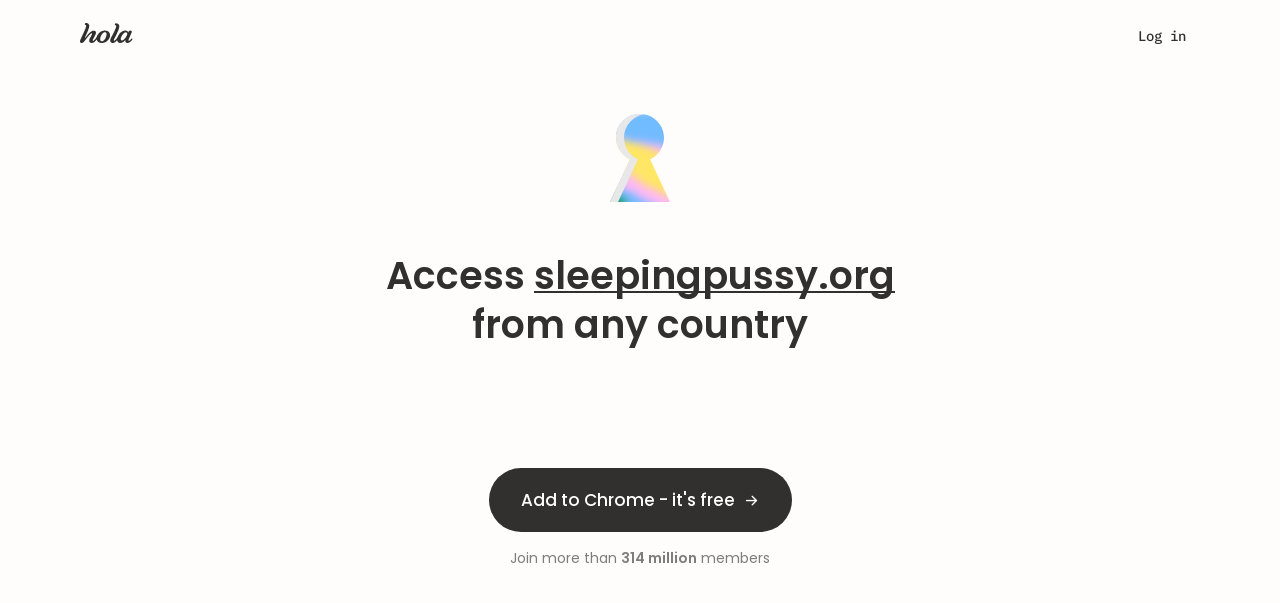

--- FILE ---
content_type: text/css; charset=utf-8
request_url: https://cdn4.hola.org/www/hola/pub/less_core.bundle.css?ver=1.249.415
body_size: 17570
content:
.hola_radio___lBGTT{align-items:center;color:var(--logo_grey);cursor:pointer;display:flex}.hola_radio___lBGTT.light___kduIe{color:var(--grey_2)}.hola_radio___lBGTT input[type=radio]{-webkit-appearance:none;appearance:none;background:var(--radio_bg);border:var(--radio_border);border-radius:8px;cursor:pointer;height:16px;margin:4px 8px 4px 0;outline:none;position:relative;width:16px}.hola_radio___lBGTT input[type=radio]:hover{border:var(--radio_border_hover)}.hola_radio___lBGTT input[type=radio]:checked{background:var(--radio_bg_checked);border:var(--radio_border_checked)}.hola_radio___lBGTT input[type=radio]:checked:after{background:var(--radio_bg_point);border-radius:50%;content:" ";height:8px;left:50%;position:absolute;top:50%;transform:translateX(-50%) translateY(-50%);width:8px}.hola_radio___lBGTT label{cursor:pointer;display:block;font-weight:500;margin:0;width:calc(100% - 24px)}.hola_radio___lBGTT.sm___qO3Ag input{height:12px;width:12px}.hola_radio___lBGTT.sm___qO3Ag input:checked:after{height:6px;width:6px}.hola_radio___lBGTT.md___vmYYd input{border-radius:10px;border-width:2px;height:20px;margin:0 16px 0 0;width:20px}.hola_radio___lBGTT.md___vmYYd input:checked:after{height:10px;width:10px}.hola_radio___lBGTT.no_label___j1SGu input[type=radio]{margin-right:0}.down___sRGKO{height:fit-content;left:0;padding:0;top:50px}.with_label___u0z4H{top:74px}.to_right___L0Iad{left:auto;right:0}.container___gIxar{display:flex}.body___Bm9ZE{display:flex;flex-direction:column}.body_inner___hEyUr{display:flex}@media (max-width:calc(1024px - 1px)){.body_inner___hEyUr{flex-direction:column}}.footer___nytNH{align-items:center;display:flex;gap:8px;padding:12px 16px}.date_picker___yz4eb{display:flex;flex-direction:column;padding:var(--date_picker_padding,12px 16px)}.controls___YLAcy{display:flex;justify-content:flex-end}.cancel_btn___Ytrlm{margin-right:15px}.sidebar___xdMG_{border-right:1px solid #ebf2f9;min-width:160px;padding:var(--date_sidebar_padding,16px)}.sidebar___xdMG_ .item___zXfVD{border-radius:var(--date_sidebar_item_border_radius,100px);color:var(--date_sidebar_item_color);margin-bottom:var(--date_sidebar_item_margin,4px);padding:var(--date_sidebar_item_padding,8px 16px)}.sidebar___xdMG_ .item___zXfVD:hover{background:var(--date_sidebar_item_hover_bg,var(--attention_bg));cursor:pointer}.sidebar___xdMG_ .item___zXfVD.active___cpZUI{background:var(--date_sidebar_item_active_bg,var(--attention_bg));color:var(--date_sidebar_item_active_color,var(--primary))}.button___psuom{background-color:#f8fafc;border:none;border-radius:16px;padding:8px;position:relative;white-space:nowrap}.button___psuom:before{left:0;line-height:24px;position:absolute;top:0;width:100%}.date_presentation___BxIBi{bottom:12px;display:flex;left:42px;pointer-events:none;position:absolute}.start_date_view___RkZUV{border-right:1px solid var(--wp--preset--color--neutrals-600);margin-right:12px;min-width:91px;padding-right:12px}.end_date_view___O33LW,.start_date_view___RkZUV{height:24px;line-height:24px!important;white-space:nowrap}.dateonly___iuuOl{bottom:0;top:auto;width:100%}.firefox .dateonly___iuuOl{min-width:var(--input_width)}.dateonly___iuuOl .body___Bm9ZE{width:100%}.dateonly___iuuOl .date_picker___yz4eb{height:296px;padding:16px}.dateonly___iuuOl .footer___nytNH{border-top:1px solid var(--wp--preset--color--neutrals-400)}.dateonly___iuuOl .controls___YLAcy{display:flex;gap:8px;justify-content:center;margin:0 auto}.dateonly___iuuOl .controls___YLAcy button{text-wrap:nowrap;padding:0 16px;white-space:nowrap}.dateonly___iuuOl .months___t6xO8,.dateonly___iuuOl .years___kWH4t{background-color:var(--page_bg);bottom:0;height:calc(100% - 48px);left:0;position:absolute;width:100%;z-index:1}.dateonly___iuuOl .months___t6xO8 span,.dateonly___iuuOl .years___kWH4t span{align-items:center;border-radius:32px;color:var(--wp--preset--color--neutrals-700);cursor:pointer;display:flex;font-size:var(--wp--preset--font-size--p-3);font-weight:var(--wp--preset--font-weight--p-3);height:32px;justify-content:center;letter-spacing:var(--wp--custom--letter-spacing--p-3);line-height:var(--wp--custom--line-height--p-3)}.dateonly___iuuOl .months___t6xO8 span:hover,.dateonly___iuuOl .years___kWH4t span:hover{background-color:var(--wp--preset--color--neutrals-300)}.dateonly___iuuOl .months___t6xO8 span.active___cpZUI,.dateonly___iuuOl .years___kWH4t span.active___cpZUI{background-color:var(--wp--preset--color--neutrals-700);color:var(--page_bg)}.dateonly___iuuOl .years___kWH4t{display:grid;grid-template-columns:repeat(4,1fr);overflow-y:auto;padding:0 16px 16px}.dateonly___iuuOl .years___kWH4t::-webkit-scrollbar{background-color:#f8fafc;height:4px;width:4px}.dateonly___iuuOl .years___kWH4t::-webkit-scrollbar-thumb{background-color:#d4e0ec;border-radius:4px}@supports not selector(::-webkit-scrollbar){.dateonly___iuuOl .years___kWH4t{scrollbar-color:#d4e0ec #f8fafc;scrollbar-width:thin}}.dateonly___iuuOl .months___t6xO8{display:grid;gap:0 32px;grid-template-columns:repeat(3,1fr);padding:24px 16px 0}@media (max-width:calc(480px - 1px)){.dateonly___iuuOl{background-color:var(--page_bg);bottom:0;left:0;position:fixed}.dateonly___iuuOl .months___t6xO8 span,.dateonly___iuuOl .years___kWH4t span{font-size:var(--wp--preset--font-size--p-2);font-weight:var(--wp--preset--font-weight--p-2);letter-spacing:var(--wp--custom--letter-spacing--p-2);line-height:var(--wp--custom--line-height--p-2)}.dateonly___iuuOl .date_picker___yz4eb{border:1px solid var(--wp--preset--color--neutrals-500);border-radius:4px;bottom:68px;position:absolute}.dateonly___iuuOl .footer___nytNH{background-color:var(--page_bg);bottom:0;height:68px;position:absolute;width:100%}}.range_mobile___Q050b{left:50%!important;max-width:90%;right:auto;transform:translateX(-50%);width:350px}.range_mobile___Q050b .body___Bm9ZE{width:100%}.range_mobile___Q050b .date_picker___yz4eb{padding:12px;width:100%}.range_mobile___Q050b .chosen_dates___c__jA{margin-top:4px;padding:8px 0}.range_mobile___Q050b .fast_dates___haQQy{align-items:center;display:flex;gap:8px;justify-content:center;margin-bottom:12px}.range_mobile___Q050b .fast_dates___haQQy span{color:var(--wp--preset--color--neutrals-700);cursor:pointer;font-size:var(--wp--preset--font-size--p-3);font-weight:var(--wp--preset--font-weight--p-3);letter-spacing:var(--wp--custom--letter-spacing--p-3);line-height:var(--wp--custom--line-height--p-3)}.range_mobile___Q050b .fast_dates___haQQy span:hover{color:var(--wp--preset--color--neutrals-900);text-decoration:underline}.range_mobile___Q050b .footer___nytNH{border-top:1px solid var(--wp--preset--color--neutrals-400);justify-content:space-between;padding:12px}.range_mobile___Q050b .controls___YLAcy{display:flex;gap:8px;justify-content:flex-end}.range_mobile___Q050b .controls___YLAcy button{text-wrap:nowrap;padding:0 16px;white-space:nowrap}@media (max-width:calc(480px - 1px)){.range_mobile___Q050b{background-color:var(--page_bg);bottom:0;left:0!important;max-width:calc(100% - 6px);position:fixed;transform:none;width:100%;z-index:9999}.range_mobile___Q050b .body___Bm9ZE{padding-bottom:0}.range_mobile___Q050b .footer___nytNH{background-color:var(--page_bg);bottom:0;position:sticky;width:100%}}.root_month___mkNX4{--month-selector-top_margin:6px;--month-selector-selected_border_radius:0;--month-selector-hover_bg:var(--grey_0);--month-selector-selected_color:var(--grey_0);display:grid;grid-template-columns:repeat(7,1fr);margin-top:var(--month-selector-top_margin)}.dateonly___TPeLW{--month-selector-selected_bg:var(--wp--preset--color--neutrals-700);--month-selector-selected_color:var(--page_bg);--month-selector-hover_bg:var(--wp--preset--color--neutrals-300);--month-selector-top_margin:16px;--month-selector-selected_border_radius:32px}.cell___Lcpwk{background:none;border:none;color:var(--month-cell-color);line-height:var(--month_cell_line_height,32px)!important;margin:0;min-height:var(--month_cell_height,32px);min-width:var(--month_cell_width,40px);outline:none;text-align:center}button.cell___Lcpwk:hover:not(.inactive___XOU50):not(.selected___BBdZ6):not(.selected_start___jsXk8):not(.selected_end___sQtD9){background:var(--month-selector-hover_bg);border-radius:var(--month-selector-selected_border_radius,0);color:var(--month-selector-selected_bg)}button.cell___Lcpwk.selected___BBdZ6{background:var(--month-selector-selected_bg);border-radius:var(--month-selector-selected_border_radius,0);color:var(--month-selector-selected_color)}button.cell___Lcpwk.selected_start___jsXk8{border-radius:var(--month-selector-selected-start-radius,4px 0 0 4px)}button.cell___Lcpwk.selected_end___sQtD9,button.cell___Lcpwk.selected_start___jsXk8{background:var(--month-selector-selected_bg);color:var(--month-selector-selected-outer-color,var(--grey_0))}button.cell___Lcpwk.selected_end___sQtD9{border-radius:var(--month-selector-selected-end-radius,0 4px 4px 0)}button.cell___Lcpwk.inactive___XOU50{color:var(--month-selector-inactive-color,var(--grey_3));pointer-events:none}button.cell___Lcpwk.in_period___PREY_:not(.inactive___XOU50){background:var(--month-selector-in-period-bg,var(--light_gradient_primary));color:var(--month-selector-selected_bg)}button.cell___Lcpwk.in_period___PREY_.begin_of_month___UiiTh{background:var(--month-selector-in-period-month-begin-bg,linear-gradient(90deg,rgba(254,220,255,0) 0,var(--light_gradient_primary) 100%))}button.cell___Lcpwk.in_period___PREY_.end_of_month___URUKY{background:var(--month-selector-in-period-month-end-bg,linear-gradient(90deg,var(--light_gradient_primary) 0,rgba(254,220,255,0) 100%))}.week_day___niQv0{color:var(--month-selector-week-day-color,var(--grey_1))}.month_selector___NFE7u{align-items:center;display:flex}.title___QamGD{flex-grow:1;font-size:14px;font-weight:500;letter-spacing:0;line-height:20px;text-align:center}.button_left___zjFNj,.button_right___TLpFY{align-items:center;background-color:var(--month-selector-bg-color);border:none;border-radius:50%;color:var(--month-selector-chevron-color);cursor:pointer;display:flex;height:24px;justify-content:center;position:relative;width:24px}.button_left___zjFNj:hover,.button_right___TLpFY:hover{background-color:var(--month-selector-hover-bg-color);color:var(--month-selector-chevron-hover-color)}.dateonly___z7U0a{padding:0 8px}.dateonly___z7U0a .title___QamGD{align-items:center;color:var(--wp--preset--color--neutrals-700);display:flex;font-size:var(--wp--preset--font-size--p-3);font-weight:var(--wp--preset--font-weight--p-3);gap:8px;letter-spacing:var(--wp--custom--letter-spacing--p-3);line-height:var(--wp--custom--line-height--p-3);text-align:left}.dateonly___z7U0a .arrows___lRYBt{align-items:center;display:flex;gap:4px}.dateonly___z7U0a .arrow___Skb_i{align-items:center;background:none;border:none;display:flex;height:24px;justify-content:center;outline:none;width:24px}.dateonly___z7U0a .arrow___Skb_i:hover:not(:disabled){background:var(--wp--preset--color--neutrals-300);border-radius:12px;color:var(--wp--preset--color--neutrals-800)}.month_selector___NFE7u:not(.mobile___ps3bO) .title___QamGD span:hover{background:var(--wp--preset--color--neutrals-300);border-radius:4px;color:var(--wp--preset--color--neutrals-800)}.month_selector___NFE7u.mobile___ps3bO .title___QamGD{display:flex;justify-content:center}.hola_checkbox___Bqoow{--checkbox_width:20px;--checkbox_height:20px;--checkbox_color:var(--toggle_checked_color);--checkbox_hover_color:var(--checkbox_color);--checkbox_hover_border_color:var(--checkbox_checked_bg);--checkbox_border_radius:6px;--checkbox_border_width:1.5px;--checkbox_icon_shift_x:1px;align-items:center;cursor:pointer;display:inline-flex;margin:0}.hola_checkbox___Bqoow .hola_checkbox__quad___TMLph{align-items:center;background-color:var(--checkbox_bg);border:var(--checkbox_border_width) solid var(--checkbox_border_color);border-radius:var(--checkbox_border_radius);color:var(--checkbox_color);display:inline-flex;flex-shrink:0;height:var(--checkbox_height);justify-content:center;transition:background-color .3s ease,border-color .3s ease;width:var(--checkbox_width)}.hola_checkbox___Bqoow .hola_checkbox__quad___TMLph .hola_checkbox__icon___iYyNb{opacity:0;transform:translateX(var(--checkbox_icon_shift_x));transition:opacity .3s ease;visibility:hidden}.hola_checkbox___Bqoow .hola_checkbox__quad___TMLph:hover{border-color:var(--checkbox_hover_border_color);color:var(--checkbox_hover_color)}.hola_checkbox___Bqoow input{clip:rect(0 0 0 0);border:0;height:1px;margin:-1px;overflow:hidden;padding:0;position:absolute;width:1px}.hola_checkbox___Bqoow.checked___fG9M1:not(.hola_checkbox__disabled___H2MTS) .hola_checkbox__quad___TMLph{background-color:var(--checkbox_checked_bg);border-color:transparent}.hola_checkbox___Bqoow.checked___fG9M1:not(.hola_checkbox__disabled___H2MTS) .hola_checkbox__quad___TMLph .hola_checkbox__icon___iYyNb{opacity:1;visibility:visible}.hola_checkbox___Bqoow.checked___fG9M1:not(.hola_checkbox__disabled___H2MTS) .hola_checkbox__quad___TMLph:hover{background-color:var(--checkbox_checked_hover_bg)}.hola_checkbox___Bqoow.checked___fG9M1.hola_checkbox__color_primary___Sin54 .hola_checkbox__icon___iYyNb{color:var(--default_bg);transform:none}.hola_checkbox___Bqoow.checked___fG9M1.hola_checkbox__color_primary___Sin54 .hola_checkbox__quad___TMLph{background-color:var(--toggle_checked_color)}.hola_checkbox___Bqoow.hola_checkbox__color_grey___hnjA8 .hola_checkbox__quad___TMLph{border:1.5px solid var(--wp--preset--color--neutrals-500)}.hola_checkbox___Bqoow.hola_checkbox__color_grey___hnjA8.checked___fG9M1 .hola_checkbox__icon___iYyNb{color:var(--wp--preset--color--neutrals-500);transform:none}.hola_checkbox___Bqoow.hola_checkbox__color_grey___hnjA8.checked___fG9M1 .hola_checkbox__quad___TMLph{background-color:var(--wp--preset--color--neutrals-400)}.hola_checkbox___Bqoow.hola_checkbox__sm___CE2td .hola_checkbox__quad___TMLph{--checkbox_width:16px;--checkbox_height:16px;border-radius:4px}.hola_checkbox___Bqoow.hola_checkbox__sm___CE2td .hola_checkbox__quad___TMLph .hola_checkbox__icon___iYyNb{transform:translateX(0)}.hola_checkbox___Bqoow .hola_checkbox__caption___Wct85{color:var(--checkbox_caption_color);font-size:var(--checkbox_font_size);font-weight:var(--checkbox_font_weight,600);letter-spacing:0;line-height:20px;margin-left:var(--checkbox_caption_margin)}.hola_checkbox___Bqoow .hola_checkbox__caption__light___AA_6g{font-weight:var(--checkbox_light_weight)}.hola_checkbox___Bqoow.hola_checkbox__xs___zjhBe .hola_checkbox__caption___Wct85{font-size:12px;font-weight:600;letter-spacing:0;line-height:16px;margin-left:8px}.hola_checkbox___Bqoow.hola_checkbox__xs___zjhBe .hola_checkbox__caption__light___AA_6g{color:var(--grey_2);font-weight:500}.hola_checkbox___Bqoow.hola_checkbox__xs___zjhBe .hola_checkbox__quad___TMLph{--checkbox_width:16px;--checkbox_height:16px}.hola_checkbox___Bqoow .toggle___QiWSE{align-items:center;background:var(--toggle_bg);border-radius:var(--toggle_border_radius);cursor:pointer;display:flex;flex-shrink:0;height:var(--toggle_height);transition:all .3s;width:var(--toggle_width)}.hola_checkbox___Bqoow .but___gh3ph{background:var(--toggle_but_bg);border:var(--toggle_but_border_width,1px) solid var(--toggle_but_border_color);border-radius:var(--toggle_border_radius);box-shadow:var(--toggle_shadow);height:var(--toggle_but_height);margin-left:var(--toggle_inner_margin_left);transition:all .3s;width:var(--toggle_but_width)}.hola_checkbox___Bqoow.checked___fG9M1 .but___gh3ph{background:var(--toggle_but_checked_bg);margin-left:var(--toggle_checked_inner_margin_left)}.hola_checkbox___Bqoow.checked___fG9M1:not(.hola_checkbox__disabled___H2MTS) .toggle___QiWSE{background:var(--toggle_checked_bg_color,var(--toggle_checked_color))}.hola_checkbox___Bqoow.checked___fG9M1:not(.hola_checkbox__disabled___H2MTS) .but___gh3ph{border:1px solid var(--toggle_checked_color);box-shadow:var(--toggle_checked_shadow)}.hola_checkbox___Bqoow.checked___fG9M1.hola_checkbox__disabled___H2MTS .toggle___QiWSE{background:var(--toggle_checked_disabled_color)}.hola_checkbox___Bqoow.checked___fG9M1.hola_checkbox__disabled___H2MTS .but___gh3ph{border:1px solid var(--toggle_checked_disabled_color);box-shadow:none}.hola_checkbox___Bqoow.hola_checkbox__disabled___H2MTS:not(.checked___fG9M1) .toggle___QiWSE{background:var(--toggle_disabled_color)}.hola_checkbox___Bqoow.hola_checkbox__disabled___H2MTS:not(.checked___fG9M1) .but___gh3ph{background:var(--toggle_but_disabled_color);border:1px solid var(--toggle_disabled_color);box-shadow:none}.hola_checkbox___Bqoow:not(.hola_checkbox__disabled___H2MTS) .toggle___QiWSE{border:var(--toggle_border)}.hola_checkbox___Bqoow:not(.hola_checkbox__disabled___H2MTS).checked___fG9M1 .toggle___QiWSE{background:var(--toggle_checked_bg_color);border:var(--toggle_border_checked)}.hola_checkbox___Bqoow:not(.hola_checkbox__disabled___H2MTS).checked___fG9M1 .but___gh3ph{transform:translateX(-2px)}.hola_checkbox___Bqoow:not(.hola_checkbox__disabled___H2MTS).checked___fG9M1:hover .toggle___QiWSE{background:var(--toggle_checked_hover_bg_color)}.hola_checkbox___Bqoow:not(.hola_checkbox__disabled___H2MTS):hover .toggle___QiWSE{background:var(--toggle_hover_bg,var(--toggle_bg));border:var(--toggle_hover_border)}.hola_checkbox___Bqoow:not(.hola_checkbox__disabled___H2MTS):hover .but___gh3ph{background:var(--toggle_but_hover_color);border:var(--toggle_but_hover_border);opacity:var(--toggle_but_opacity)}.add_btn___XdE90{align-items:center;display:flex;gap:16px;height:30px;justify-content:center;transition:all .3s}.line___hRkcq{background:var(--wp--preset--color--purple-400);height:1px;width:300px}.drag___aV08j{height:100px}.drag___aV08j .line___hRkcq{box-shadow:0 4px 20px 0 #bcdaff54}.edit_element___IKZ5f{align-items:flex-start;border:1px solid var(--wp--preset--color--purple-400);display:flex;gap:8px;height:40px;justify-content:flex-start;padding:8px;position:absolute;width:100%;z-index:99999}.edit_element___IKZ5f:hover{background:#8ec4ffa0}.right_stack___cEk1P{background:#fff;border-left:1px solid var(--wp--preset--color--purple-400);height:100%;position:fixed;right:0;top:0;transition:all .5s;width:300px;z-index:99999999}.right_stack___cEk1P.edit_element_stack___wtGnR{width:800px}.right_stack___cEk1P>div{height:100vh;overflow:auto;padding:16px}.element___Eambs{border:1px solid var(--wp--preset--color--purple-200);cursor:pointer;margin-bottom:8px;padding:8px}.block_props___JEwSY{border:1px solid var(--wp--preset--color--neutrals-400);border-radius:8px;padding:8px}.header_spacer___yWLIt{height:80px}.copy_section___wv38I{border:1px solid var(--wp--preset--color--neutrals-400);border-radius:8px;margin-block:16px;padding:8px}.hola_tooltip___rSnQe{cursor:pointer;position:relative}.hola_tooltip___rSnQe:hover .hola_tooltip_content___maUFM{opacity:1;pointer-events:all;z-index:1}.hola_tooltip___rSnQe .hola_tooltip_content--click___eZPZ6,.hola_tooltip___rSnQe:hover .hola_tooltip_content___maUFM.hola_tooltip_content--click___eZPZ6{opacity:0;pointer-events:none;z-index:-1}.hola_tooltip--clicked___adR2p .hola_tooltip_content--click___eZPZ6,.hola_tooltip--clicked___adR2p:hover .hola_tooltip_content___maUFM.hola_tooltip_content--click___eZPZ6{opacity:1;pointer-events:all;z-index:1}.hola_tooltip_content___maUFM{background:var(--tooltip_bg);border-radius:8px;box-shadow:var(--tooltip_shadow);cursor:default;font-size:12px;left:calc(100% + 8px);opacity:0;padding:var(--tooltip_content_padding);position:absolute;top:-100%;transform:translate(var(--shift_x,0),var(--shift_y,0));z-index:-1}.hola_tooltip_content___maUFM.with_animation___wJxb6{transition-duration:.3s;transition-property:opacity}.close___v6FP0{cursor:pointer;position:absolute;right:16px;top:20px}@media (max-width:calc(1024px - 1px)){.show_fixed_on_mobile___k4ahd .hola_tooltip_content___maUFM{bottom:auto;left:auto;max-height:calc(100vh - 16px);overflow:auto;position:fixed;right:auto;top:8px;z-index:200}}.slide_enter_active___UO4o8,.slide_exit_active___wt7iU{transition:transform var(--animation_duration)}.backward___f2Etu>.slide_enter___9j6Zt{transform:translate(var(--animation_distance_m))}.forward___maBFD>.slide_enter___9j6Zt{transform:translate(var(--animation_distance))}.backward___f2Etu>.slide_enter_active___UO4o8,.backward___f2Etu>.slide_exit___Lo6XY,.forward___maBFD>.slide_enter_active___UO4o8,.forward___maBFD>.slide_exit___Lo6XY{transform:translate(0)}.forward___maBFD>.slide_exit_active___wt7iU{transform:translate(var(--animation_distance_m))}.backward___f2Etu>.slide_exit_active___wt7iU{transform:translate(var(--animation_distance))}.slider___M_Xm3>.slide_exit_done___mvrkH{display:none}.backward___f2Etu.vertical___vmXP3>.slide_enter___9j6Zt{transform:translateY(var(--animation_distance_m))}.forward___maBFD.vertical___vmXP3>.slide_enter___9j6Zt{transform:translateY(var(--animation_distance))}.forward___maBFD.vertical___vmXP3>.slide_exit_active___wt7iU{transform:translateY(var(--animation_distance_m))}.backward___f2Etu.vertical___vmXP3>.slide_exit_active___wt7iU{transform:translateY(var(--animation_distance))}.translate-cloak{display:none}.href{cursor:pointer}.btn-common{-webkit-tap-highlight-color:transparent;-webkit-appearance:none;-moz-appearance:none;appearance:none;background-image:-webkit-gradient(linear,left top,left bottom,from(#37a3eb),to(#2181cf));background-image:-webkit-linear-gradient(top,#37a3eb,#2181cf);background-image:-moz-linear-gradient(top,#37a3eb,#2181cf);background-image:-ms-linear-gradient(top,#37a3eb,#2181cf);background-image:linear-gradient(top,#37a3eb,#2181cf);border-color:#2c8ed1 #1c74b3 #0d5b97;border-style:solid;border-width:1px;-moz-box-shadow:0 1px 0 #ddd,inset 0 1px 0 hsla(0,0%,100%,.2);-webkit-box-shadow:0 1px 0 #ddd,inset 0 1px 0 hsla(0,0%,100%,.2);box-shadow:0 1px 0 #ddd,inset 0 1px 0 hsla(0,0%,100%,.2);color:#fff;filter:progid:DXImageTransform.Microsoft.gradient(startColorStr="#37a3eb",EndColorStr="#2181cf");position:relative;-moz-text-shadow:rgba(0,0,0,.2) 0 1px 0;-webkit-text-shadow:rgba(0,0,0,.2) 0 1px 0;text-shadow:rgba(0,0,0,.2) 0 1px 0;-moz-user-select:none;-webkit-user-select:none;-ms-user-select:none;user-select:none}@-webkit-keyframes spinner{0%{-webkit-transform:rotate(0deg);-moz-transform:rotate(0deg);-ms-transform:rotate(0deg);-o-transform:rotate(0deg);transform:rotate(0deg)}to{-webkit-transform:rotate(1turn);-moz-transform:rotate(1turn);-ms-transform:rotate(1turn);-o-transform:rotate(1turn);transform:rotate(1turn)}}@-moz-keyframes spinner{0%{-webkit-transform:rotate(0deg);-moz-transform:rotate(0deg);-ms-transform:rotate(0deg);-o-transform:rotate(0deg);transform:rotate(0deg)}to{-webkit-transform:rotate(1turn);-moz-transform:rotate(1turn);-ms-transform:rotate(1turn);-o-transform:rotate(1turn);transform:rotate(1turn)}}@-o-keyframes spinner{0%{-webkit-transform:rotate(0deg);-moz-transform:rotate(0deg);-ms-transform:rotate(0deg);-o-transform:rotate(0deg);transform:rotate(0deg)}to{-webkit-transform:rotate(1turn);-moz-transform:rotate(1turn);-ms-transform:rotate(1turn);-o-transform:rotate(1turn);transform:rotate(1turn)}}@keyframes spinner{0%{-webkit-transform:rotate(0deg);-moz-transform:rotate(0deg);-ms-transform:rotate(0deg);-o-transform:rotate(0deg);transform:rotate(0deg)}to{-webkit-transform:rotate(1turn);-moz-transform:rotate(1turn);-ms-transform:rotate(1turn);-o-transform:rotate(1turn);transform:rotate(1turn)}}.css-disable-transition{-webkit-transition:none!important;-moz-transition:none!important;-ms-transition:none!important;-o-transition:none!important;transition:none!important}.btn_primary{background-color:#004d74;border-color:#004d74;border-radius:3px;color:#fff}.btn_primary:active,.btn_primary:active:focus,.btn_primary:focus,.btn_primary:hover{background-color:rgba(0,77,116,.7);border-color:rgba(0,77,116,.7);color:#fff}.g-relative{position:relative}.btn-title{float:right;margin-right:15px;margin-top:-4px}.close>span{vertical-align:middle}.zero_clipboard{position:relative}.btn_clipboard{background-color:#fff;border:1px solid #ccc;border-radius:0 4px 0 4px;color:#777;cursor:pointer;display:block;font-size:12px;padding:4px 8px;position:absolute;right:0;top:0;z-index:4}.btn_clipboard:hover{background-color:#07627d!important;border-color:#07627d;color:#fff}dfn{color:#000;font-weight:700}.clearfix:after{clear:both;content:"";display:block;font-size:0}@keyframes bounce-out{50%{-webkit-transform:scale(1.2);transform:scale(1.2)}}@-webkit-keyframes bounce-out{50%{-webkit-transform:scale(1.2);transform:scale(1.2)}}@-webkit-keyframes anim-autoclick{0%{width:0}to{width:100%}}@-moz-keyframes anim-autoclick{0%{width:0}to{width:100%}}@-o-keyframes anim-autoclick{0%{width:0}to{width:100%}}@keyframes anim-autoclick{0%{width:0}to{width:100%}}.modal.login-modal{text-align:left}.modal.login-modal .modal-header{border:none;padding:40px 40px 0}.modal.login-modal .modal-header .logo{height:26px}.modal.login-modal .modal-header button.close{background-image:url(//cdn4.hola.org/www/hola/pub/img/ic_close2.svg?ver=1.249.415);background-position:50%;background-repeat:no-repeat;background-size:12px 12px;color:#a3b5ca;height:24px;margin-right:-6px;margin-top:1px;opacity:1;width:24px}.modal.login-modal .modal-header button.close>span{display:none}.modal.login-modal .modal-header button.skip{background:none;border:none;color:#65707c;float:right;font-size:15px;font-weight:500;margin:1px 20px 0 0;outline:none}.modal.login-modal .modal-header button.skip:hover{color:#ff6400}@media (max-width:400px){.modal.login-modal .modal-header{padding:40px 15px 0}}@media (min-width:600px){.modal.login-modal .modal-dialog{margin:68px auto 0;width:404px}}.modal.login-modal .modal-content{border:0;border-radius:16px;box-shadow:0 4px 10px 0 rgba(163,181,202,.35)}.modal.login-modal .modal-body{display:flex;padding:0}.modal.login-modal .modal-body .login-view,.modal.login-modal .modal-body .password-reset-view{display:flex;flex:1;flex-direction:column;padding-bottom:32px}.login-modal,.login-page{font-family:Montserrat,sans-serif}.two_step_fields{grid-gap:8px;display:grid;grid-template-columns:repeat(6,1fr);margin-top:24px}.submit_verification{margin-bottom:16px!important}.checkbox_verification{margin-bottom:32px!important}.login-page{width:100%}.login-page .login-view .alerts .alert{padding-left:calc(50% - 200px)}.login-page .login-view .login-footer{margin:60px auto 0;max-width:404px;padding:0 80px}.login-page .login-view .back-arrow{margin-bottom:48px}@media (min-width:768px){.login-page .login-view .login-body,.login-page .password-reset-view .login-body{max-width:640px}.login-page .login-view .login-body .login-body-container,.login-page .password-reset-view .login-body .login-body-container{border:1px solid rgba(0,0,0,.1);border-radius:8px;margin-top:30px}.login-page .login-view .login-body .login-body-container>div,.login-page .password-reset-view .login-body .login-body-container>div{margin:25px 45px}.login-page .login-view .login-body .login-body-container .spacer,.login-page .password-reset-view .login-body .login-body-container .spacer{display:none}.login-page .password-reset-view.check-email .login-body{max-width:900px}.login-page .password-reset-view.check-email .login-body .check-email-container{display:inline-block;margin-top:30px;max-width:400px}.login-page .password-reset-view.check-email .login-body .email-gfx{float:right;margin:0}}.login-view .title,.password-reset-view .title{font-size:16px;font-weight:500}.login-view .title.title_2step,.password-reset-view .title.title_2step{font-weight:700}.login-view .login-body,.password-reset-view .login-body{align-self:center;margin:0 auto;max-width:404px;padding:0 40px;width:100%}@media (max-width:400px){.login-view .login-body,.password-reset-view .login-body{padding:0 15px}}.login-view .login-body .login-form,.password-reset-view .login-body .login-form{max-width:290px}.login-view .login-body .title,.password-reset-view .login-body .title{margin-bottom:20px}.login-view .login-body button,.login-view .login-body p,.password-reset-view .login-body button,.password-reset-view .login-body p{margin-bottom:10px}.login-view .login-body .contact-us,.password-reset-view .login-body .contact-us{color:#65707c;margin:20px 0 0}.login-view p.light_gray_color,.password-reset-view p.light_gray_color{color:#65707c}.login-view .login-footer,.password-reset-view .login-footer{font-size:12px;font-weight:500;padding:32px 40px 0;text-align:left}.login-view .login-footer a,.password-reset-view .login-footer a{color:inherit;font-weight:700;white-space:nowrap}.login-view .login-footer a:hover,.password-reset-view .login-footer a:hover{color:var(--primary)}.login-view .login-footer p,.password-reset-view .login-footer p{margin-bottom:5px}.login-view .login-footer p:last-child,.password-reset-view .login-footer p:last-child{margin-bottom:0}.login-view .login-footer .lum-text,.password-reset-view .login-footer .lum-text{margin:15px 0 0}@media (max-width:400px){.login-view .login-footer,.password-reset-view .login-footer{padding:32px 15px 0}}.login-view a,.password-reset-view a{color:var(--accent);cursor:pointer}.login-view .or,.password-reset-view .or{color:rgba(0,0,0,.6);font-size:14px;margin:20px 0;text-align:center}.login-view input::-ms-clear,.password-reset-view input::-ms-clear{display:none}.login-view input,.password-reset-view input{height:44px}.login-view .btn,.password-reset-view .btn{border-radius:22px;font-size:14px;height:40px;line-height:40px;padding:0}.login-view .btn:focus,.password-reset-view .btn:focus{outline:none}.login-view .btn:active,.password-reset-view .btn:active{box-shadow:none}.login-view .email-overlay,.login-view input.email,.login-view input.password,.password-reset-view .email-overlay,.password-reset-view input.email,.password-reset-view input.password{background-color:#fff;border:1px solid #a3b5ca;color:#65707c}.login-view input.email,.login-view input.password,.password-reset-view input.email,.password-reset-view input.password{font-size:14px;margin-bottom:24px;padding:15px 10px}.login-view input.email:focus,.login-view input.password:focus,.password-reset-view input.email:focus,.password-reset-view input.password:focus{box-shadow:none;outline:none}.login-view input.email:-ms-input-placeholder,.login-view input.password:-ms-input-placeholder,.password-reset-view input.email:-ms-input-placeholder,.password-reset-view input.password:-ms-input-placeholder{color:rgba(0,0,0,.38);font-size:14px;font-weight:500}.login-view input.email::placeholder,.login-view input.password::placeholder,.password-reset-view input.email::placeholder,.password-reset-view input.password::placeholder{color:rgba(0,0,0,.38);font-size:14px;font-weight:500}.login-view input.password,.password-reset-view input.password{font-family:Lato,sans-serif;font-size:18px}.login-view .reset-password,.password-reset-view .reset-password{display:inline-block;font-size:12px;font-weight:500;line-height:16px;margin:16px 0}.login-view .btn-action,.password-reset-view .btn-action{background:var(--accent);box-shadow:0 8px 16px 0 rgba(255,100,0,.2);color:#fff;font-weight:600}.login-view .btn-action:active,.password-reset-view .btn-action:active{box-shadow:0 8px 16px 0 rgba(255,100,0,.2)}.login-view .btn-action:after,.password-reset-view .btn-action:after{background-image:url("data:image/svg+xml;charset=utf-8,%3Csvg xmlns='http://www.w3.org/2000/svg' viewBox='0 0 6 12'%3E%3Cpath fill='%23fff' d='M0 2.4v7.2a1 1 0 0 0 1.7.7l3.6-3.6c.4-.4.4-1 0-1.4L1.7 1.7a1 1 0 0 0-1.7.7z'/%3E%3C/svg%3E");background-repeat:no-repeat;background-size:6px 12px;content:"";display:inline-block;height:1em;margin-left:8px;vertical-align:-3px;width:6px}.login-view .login_btn,.password-reset-view .login_btn{margin-top:16px}.login-view .resend_btn,.login-view .reset_btn,.password-reset-view .resend_btn,.password-reset-view .reset_btn{margin-top:24px}.login-view .btn-reset,.password-reset-view .btn-reset{display:block}.login-view .login-body button,.password-reset-view .login-body button{-webkit-transition:color .25s,background-color .25s,border-color .25s,opacity .25s ease-in-out,transform .5s cubic-bezier(.2,3,.4,1) 0s;-moz-transition:color .25s,background-color .25s,border-color .25s,opacity .25s ease-in-out,transform .5s cubic-bezier(.2,3,.4,1) 0s;-ms-transition:color .25s,background-color .25s,border-color .25s,opacity .25s ease-in-out,transform .5s cubic-bezier(.2,3,.4,1) 0s;-o-transition:color .25s,background-color .25s,border-color .25s,opacity .25s ease-in-out,transform .5s cubic-bezier(.2,3,.4,1) 0s;transition:color .25s,background-color .25s,border-color .25s,opacity .25s ease-in-out,transform .5s cubic-bezier(.2,3,.4,1) 0s}.login-view .login-body button:hover,.password-reset-view .login-body button:hover{background-color:var(--accent)}.login-view .login-body .login-footer,.password-reset-view .login-body .login-footer{margin-left:0;margin-right:0;padding:0}.login-view .login-body.no-padding,.password-reset-view .login-body.no-padding{padding:0}.login-view .login-body.loading form,.password-reset-view .login-body.loading form{opacity:.5}.login-view .login-body .or,.password-reset-view .login-body .or{align-items:center;color:#000;display:flex;flex-direction:row;font-size:16px}.login-view .login-body .password-group span,.password-reset-view .login-body .password-group span{color:#666;cursor:pointer;font-size:20px;position:absolute;right:14px;top:11px}.login-view .login-body .password-group .circle,.password-reset-view .login-body .password-group .circle{background-image:radial-gradient(circle farthest-side,rgba(0,0,0,.12),rgba(0,0,0,.12) 80%,transparent 100%);opacity:0;position:absolute;-webkit-transition:transform .3s cubic-bezier(0,0,.2,1),opacity .2s cubic-bezier(0,0,.2,1);-moz-transition:transform .3s cubic-bezier(0,0,.2,1),opacity .2s cubic-bezier(0,0,.2,1);-ms-transition:transform .3s cubic-bezier(0,0,.2,1),opacity .2s cubic-bezier(0,0,.2,1);-o-transition:transform .3s cubic-bezier(0,0,.2,1),opacity .2s cubic-bezier(0,0,.2,1);transition:transform .3s cubic-bezier(0,0,.2,1),opacity .2s cubic-bezier(0,0,.2,1)}.login-view .login-body .password-group.transition .circle,.password-reset-view .login-body .password-group.transition .circle{height:24px;opacity:1;-webkit-transform:scale(2.2);-moz-transform:scale(2.2);-ms-transform:scale(2.2);-o-transform:scale(2.2);transform:scale(2.2);width:24px}.login-view .login-body .btn-action,.login-view .login-body .email-overlay,.login-view .login-body input.email,.login-view .login-body input.password,.password-reset-view .login-body .btn-action,.password-reset-view .login-body .email-overlay,.password-reset-view .login-body input.email,.password-reset-view .login-body input.password{border-radius:4px}.login-view .login-body .email-overlay,.login-view .login-body input.email,.login-view .login-body input.password,.password-reset-view .login-body .email-overlay,.password-reset-view .login-body input.email,.password-reset-view .login-body input.password{background-color:#fff;box-shadow:none;height:44px;margin:0;padding:15px 10px}.login-view .login-body .email-overlay,.password-reset-view .login-body .email-overlay{cursor:text;display:none;width:100%}.login-view .login-body input.email,.login-view .login-body input.password,.password-reset-view .login-body input.email,.password-reset-view .login-body input.password{caret-color:var(--accent)}.login-view .login-body input.email:focus,.login-view .login-body input.password:focus,.password-reset-view .login-body input.email:focus,.password-reset-view .login-body input.password:focus{color:#40474f}.login-view .login-body input.email,.password-reset-view .login-body input.email{background:none;flex-grow:2}.login-view .login-body label,.password-reset-view .login-body label{font-weight:500;margin-top:10px}.login-view .login-body input[type=checkbox],.password-reset-view .login-body input[type=checkbox]{height:auto;margin-right:5px}.login-view .login-body .reset-password,.password-reset-view .login-body .reset-password{margin:16px 0 0}.login-view .login-body .btn-action,.password-reset-view .login-body .btn-action{margin-top:24px;transition:transform .5s cubic-bezier(.2,3,.4,1) 0s}.login-view .login-body .btn-action:hover,.password-reset-view .login-body .btn-action:hover{transform:scale(1.1)}.login-view .login-body .reset-password+.btn-action,.password-reset-view .login-body .reset-password+.btn-action{margin-top:16px}.login-view .login-body.verify-email .contact-us,.password-reset-view .login-body.verify-email .contact-us{margin-top:20px}.login-view .login-body.verify-email .btn-action,.password-reset-view .login-body.verify-email .btn-action{display:block}.login-view .login-body.two-step-verif .title,.password-reset-view .login-body.two-step-verif .title{margin-bottom:20px}.login-view .login-body.two-step-verif button,.login-view .login-body.two-step-verif p,.password-reset-view .login-body.two-step-verif button,.password-reset-view .login-body.two-step-verif p{margin-bottom:10px}.login-view .login-body.two-step-verif .contact-us,.password-reset-view .login-body.two-step-verif .contact-us{color:#65707c;margin:20px 0 0}.login-view .login-body .error-container,.password-reset-view .login-body .error-container{font-size:12px;padding:10px 0 5px}.login-view .login-body .error-container .error-mark-container,.password-reset-view .login-body .error-container .error-mark-container{color:#f44336;float:left}.login-view .login-body .error-container .another-provider,.password-reset-view .login-body .error-container .another-provider{margin:5px 0}.login-view .login-body .error-container .error-message,.password-reset-view .login-body .error-container .error-message{color:#f44336;padding:0 10px 0 20px}.login-view .login-body .alerts .alert,.password-reset-view .login-body .alerts .alert{padding:15px}.login-view .login-body .spacer,.password-reset-view .login-body .spacer{height:43px}@media (max-width:500px){.login-view .login-body .spacer,.password-reset-view .login-body .spacer{height:30px}}.login-view .login-body .email-group.is-empty input.email,.password-reset-view .login-body .email-group.is-empty input.email{display:none}.login-view .login-body .email-group.has-focus input.email,.login-view .login-body .email-group.is-empty .email-overlay,.password-reset-view .login-body .email-group.has-focus input.email,.password-reset-view .login-body .email-group.is-empty .email-overlay{display:block}.login-view .login-body .email-group.has-focus .email-overlay,.password-reset-view .login-body .email-group.has-focus .email-overlay{display:none}.login-view .login-body .email-group:focus-within input.email,.password-reset-view .login-body .email-group:focus-within input.email{display:block}.login-view .login-body .email-group:focus-within .email-overlay,.password-reset-view .login-body .email-group:focus-within .email-overlay{display:none}.login-view .login-body .email-group,.login-view .login-body .password-group,.password-reset-view .login-body .email-group,.password-reset-view .login-body .password-group{background-color:#fff;margin-top:24px;position:relative}.login-view .login-body .email-group.has-error input.email,.login-view .login-body .email-group.has-error input.password,.login-view .login-body .password-group.has-error input.email,.login-view .login-body .password-group.has-error input.password,.password-reset-view .login-body .email-group.has-error input.email,.password-reset-view .login-body .email-group.has-error input.password,.password-reset-view .login-body .password-group.has-error input.email,.password-reset-view .login-body .password-group.has-error input.password{border:2px solid #d14836}.login-view .login-body .email-group .label,.login-view .login-body .password-group .label,.password-reset-view .login-body .email-group .label,.password-reset-view .login-body .password-group .label{background-color:#fff;color:#65707c;font-size:14px;font-weight:500;left:6px;padding:3px 5px;position:absolute;top:12px;-webkit-transition:all .25s ease-in-out;-moz-transition:all .25s ease-in-out;-ms-transition:all .25s ease-in-out;-o-transition:all .25s ease-in-out;transition:all .25s ease-in-out;z-index:2}.login-view .login-body .email-group.has-error .label,.login-view .login-body .password-group.has-error .label,.password-reset-view .login-body .email-group.has-error .label,.password-reset-view .login-body .password-group.has-error .label{color:#f44336}.login-view .login-body .email-group:focus-within .label,.login-view .login-body .password-group:focus-within .label,.password-reset-view .login-body .email-group:focus-within .label,.password-reset-view .login-body .password-group:focus-within .label{font-size:11px;top:-7px}.login-view .login-body .email-group.has-focus-ie .label,.login-view .login-body .email-group.not-empty .label,.login-view .login-body .password-group.has-focus-ie .label,.login-view .login-body .password-group.not-empty .label,.password-reset-view .login-body .email-group.has-focus-ie .label,.password-reset-view .login-body .email-group.not-empty .label,.password-reset-view .login-body .password-group.has-focus-ie .label,.password-reset-view .login-body .password-group.not-empty .label{font-size:11px;top:-7px}.login-view .login-body .email-value,.password-reset-view .login-body .email-value{margin-bottom:25px}.login-view .login-body .email-value a,.password-reset-view .login-body .email-value a{cursor:pointer}.login-view .login-body .subscribe-group,.password-reset-view .login-body .subscribe-group{align-items:flex-start;display:flex;margin-top:32px}.login-view .login-body .subscribe-group .hola_checkbox,.password-reset-view .login-body .subscribe-group .hola_checkbox{flex:1 0 auto;margin-right:16px}.login-view .login-body .subscribe-group span,.password-reset-view .login-body .subscribe-group span{color:#65707c;font-size:12px;font-weight:500;line-height:1.33}.login-view .has-error input.email,.login-view .has-error input.password,.login-view input.email.has-error,.password-reset-view .has-error input.email,.password-reset-view .has-error input.password,.password-reset-view input.email.has-error{border-color:#d14836;border-width:2px}.login-view .mode-switch,.password-reset-view .mode-switch{color:rgba(0,0,0,.6);margin:20px 0 0}.login-view .mode-switch a:hover,.password-reset-view .mode-switch a:hover{color:var(--primary)}.login-view .alerts,.password-reset-view .alerts{margin:0 0 16px;min-height:44px;width:100%}.login-view .alerts .alert,.password-reset-view .alerts .alert{border:none;font-size:12px;font-weight:600;margin:0;padding:13px 80px}.login-view .alerts .alert.alert-danger,.password-reset-view .alerts .alert.alert-danger{background-color:rgba(244,67,54,.1);color:#f44336}.login-view .alerts .alert.alert-info,.password-reset-view .alerts .alert.alert-info{background-color:rgba(2,136,209,.1);color:rgba(0,0,0,.6)}.login-view.password-reset-view .title,.password-reset-view.password-reset-view .title{margin-bottom:20px}.login-view.password-reset-view .text,.password-reset-view.password-reset-view .text{color:#7e7e81;font-size:14px;font-weight:500}.login-view.password-reset-view .email-overlay,.login-view.password-reset-view input.email,.password-reset-view.password-reset-view .email-overlay,.password-reset-view.password-reset-view input.email{margin:60px 0 20px}.login-view.password-reset-view input.email,.password-reset-view.password-reset-view input.email{margin-bottom:0}.login-view.password-reset-view a.back,.password-reset-view.password-reset-view a.back{display:block;font-size:14px;font-weight:500;margin-top:30px}.login-view.password-reset-view .email-gfx,.password-reset-view.password-reset-view .email-gfx{display:block;left:10px;margin:50px auto 0;position:relative}.login-view.password-reset-view .btn-action,.password-reset-view.password-reset-view .btn-action{display:block}.login-view{color:#40474f;font-weight:500}.login-view .login-methods{display:flex;flex-direction:column;margin:24px 0 0}.login-view .back-arrow{background:none;color:#65707c;display:inline-block;font-size:12px;font-weight:500;line-height:1.33;padding:5px 5px 5px 20px;position:relative;text-transform:uppercase;top:10px}.login-view .back-arrow:before{border:2px solid #65707c;border-radius:2px;border-right:none;border-top:none;content:"";display:block;height:10px;left:4px;position:absolute;top:8px;transform:rotate(45deg);width:10px}.login-view .back-arrow:hover{color:#ff6400}.login-view .back-arrow:hover:before{border-color:#ff6400}.login-view .auth-method{align-items:center;background-color:#fff;border-radius:25px;box-shadow:0 4px 10px 0 rgba(163,181,202,.35);color:inherit;display:flex;flex-direction:row;font-size:14px;height:50px;line-height:20px;padding:14px 32px;text-align:left;text-decoration:none}.login-view .auth-method:not(:last-child){margin-bottom:16px}.login-view .auth-method:hover{background-color:#ffe6d6;border-width:2px;text-decoration:none}.login-view .auth-method .auth-method-icon{background-position:50%;background-repeat:no-repeat;background-size:contain;height:16px;margin-right:16px;width:16px}.login-view .auth-method.google .auth-method-icon{background-image:url(//cdn4.hola.org/www/util/pub/img/icon_google2.svg?ver=1.249.415)}.login-view .auth-method.facebook .auth-method-icon{background-image:url(//cdn4.hola.org/www/hola/pub/img/ic_fb1.svg?ver=1.249.415)}.login-view .auth-method.email .auth-method-icon{background-image:url(//cdn4.hola.org/www/hola/pub/img/ic_email3.svg?ver=1.249.415)}.login-view .auth-method.apple .auth-method-icon{color:#231f20}.login-view .mode-switch{color:inherit;font-size:16px;line-height:1.5;margin:32px 0 0}.login-view .mode-switch a{color:var(--accent)}.login-view .mode-switch a:hover{text-decoration:underline}body.bext_login .loader-container{display:none!important}body.bext_login #login,body.bext_login .login-body,body.bext_login .login-body-container,body.bext_login .login-page,body.bext_login .login-view{height:100%}body.bext_login .login-body{padding:10px 40px 25px}body.bext_login.old-padding .login-body{padding:15px 15px 0}body.bext_login .login-view .spacer,body.bext_login .password-reset-view .spacer{display:none}body.bext_login .login-view .or{margin:10px 0}body.bext_login .login-view .login-body-container>div{display:flex;flex-direction:column;height:100%}body.bext_login .login-view .login-body-container>div .login-footer{display:flex;flex-direction:column;flex-grow:1;justify-content:flex-end;margin-top:32px}body.bext_login .login-view .login-body-container>div .login-footer a{border-radius:2px}.verify-email-modal .modal-header button.close{background:url(//cdn4.hola.org/www/hola/pub/img/ic_close.svg?ver=1.249.415);height:24px;opacity:1;width:24px}.verify-email-modal .modal-header button.close>span{display:none}.login-body{overflow:hidden}.login-body-container{padding-bottom:16px;transition:all .2s}.login_form__slide_left_hide{transform:translateX(-120%)}.login_form__slide_right_hide{transform:translateX(120%)}.login_form__slide_left_show{transform:translateX(120%);transition:none}.login_form__slide_right_show{transform:translateX(-120%);transition:none}.mtcaptcha{max-height:167px}:root{--top-height:0px}.box-orange{color:#ff6400}.box-orange:hover{background-color:#ff6400;border-color:#ff6400;box-shadow:-2px 0 0 1px #ff6400,2px 0 0 1px #ff6400;color:#fff}.install_hola-wrapper{background-color:#fff;height:100vh;left:0;overflow-y:auto;padding:112px 0 50px;position:fixed;top:0;width:100vw;z-index:10000}.install_hola{padding:0 75px}.install_hola h2{font-size:32px;font-weight:700;letter-spacing:-.6px;line-height:1.25;margin:0 0 55px}.install_hola .install_hola-desc{display:flex}.install_hola .install_hola-list{list-style:none;margin:0 120px 0 0;padding:0}.install_hola .install_hola-button{align-items:center;color:#a3b5ca;display:flex;font-size:14px;font-weight:500;letter-spacing:normal;line-height:1.71;margin:0 0 32px}.install_hola .install_hola-button span{align-items:center;background-color:#ebf2f9;border-radius:50%;display:flex;font-weight:700;height:20px;justify-content:center;margin:0 30px 0 0;transition:color .5s ease;width:20px}.install_hola .install_hola-button button{background-color:#fff;border:3px solid transparent;border-radius:40px;box-shadow:0 4px 10px 0 rgba(163,181,202,.35);height:80px;outline:none;padding:16px 24px;text-align:left;transition:box-shadow .5s ease;width:270px}.install_hola .install_hola-button.done span{position:relative}.install_hola .install_hola-button.done span:after,.install_hola .install_hola-button.done span:before{background-color:#a3b5ca;border-radius:2px;content:"";position:absolute;width:2px}.install_hola .install_hola-button.done span:before{height:9px;left:11px;top:5px;transform:rotate(40deg)}.install_hola .install_hola-button.done span:after{height:6px;left:7px;top:8px;transform:rotate(-45deg)}.install_hola .install_hola-button.active span{color:#ff6400}.install_hola .install_hola-button.active button{background-image:linear-gradient(180deg,rgba(255,100,0,0) 31%,rgba(255,100,0,.1));border:3px solid #fff;box-shadow:0 4px 16px 0 rgba(255,100,0,.3);color:#40474f}.install_hola .install_hola-content a,.install_hola .install_hola-content a:hover{color:#ff6400;cursor:pointer}.install_hola .install_hola-content ul{list-style:none;padding:0 0 0 32px}.install_hola .install_hola-content li{align-items:flex-start;display:flex;flex-direction:column;position:relative}.install_hola .install_hola-content li:before{background-image:url(//cdn4.hola.org/www/hola/pub/img/arrow_drop_down.png?ver=1.249.415);background-position:50%;background-repeat:no-repeat;content:"";display:block;height:16px;left:-30px;position:absolute;top:7px;transform:rotate(-90deg);width:16px}.install_hola .install_hola-logo{height:30px;left:34px;position:absolute;top:19px}.install_hola .install_hola-close{background:var(--close_btn_bg_img,transparent);border:none;cursor:pointer;height:var(--modal_close_height,18px);position:absolute;right:15px;top:19px;width:var(--modal_close_width,18px)}.install_hola .install_hola-close:hover:after,.install_hola .install_hola-close:hover:before{background-color:var(--primary)}.install_hola .install_hola-close:after,.install_hola .install_hola-close:before{background-color:#666;content:"";display:var(--close_btn_pseudo_display,block);height:1px;left:2px;position:absolute;top:8px;width:14px}.install_hola .install_hola-close:before{transform:rotate(45deg)}.install_hola .install_hola-close:after{transform:rotate(-45deg)}@media (max-width:1199px){.install_hola{padding:0 15px}}@keyframes bottom_up{0%{opacity:0;transform:translateY(50px)}to{opacity:1;transform:none}}@keyframes from_right{0%{opacity:0;transform:translateX(50px)}to{opacity:1;transform:none}}.animate>*{animation-duration:.5s;animation-fill-mode:forwards;animation-name:bottom_up;animation-timing-function:ease;opacity:0}.animate>:first-child{animation-delay:.2s}.animate>:nth-child(2){animation-delay:.4s}.animate>:nth-child(3){animation-delay:.6s}.animate>:nth-child(4){animation-delay:.8s}.install_agree>*{animation-duration:.5s;animation-fill-mode:forwards;animation-name:bottom_up;animation-timing-function:ease;opacity:0}.install_agree>:first-child{animation-delay:.2s}.install_agree>:nth-child(2){animation-delay:.4s}.install_agree>:nth-child(3){animation-delay:.6s}.install_agree>:nth-child(4){animation-delay:.8s}.install_agree p{color:#65707c;font-size:16px;font-weight:500;letter-spacing:normal;line-height:1.5;margin:0 0 32px;max-width:457px}.install_agree .hola_btn{width:194px}.install_exe{display:flex;flex-direction:column}.install_exe>*{animation-duration:.5s;animation-fill-mode:forwards;animation-name:bottom_up;animation-timing-function:ease;opacity:0}.install_exe>:first-child{animation-delay:.2s}.install_exe>:nth-child(2){animation-delay:.4s}.install_exe>:nth-child(3){animation-delay:.6s}.install_exe>:nth-child(4){animation-delay:.8s}.install_exe p{font-size:24px;font-weight:500;letter-spacing:-.27px;line-height:1.33;margin:0 0 16px}.install_exe li{margin:0 0 48px;max-width:342px}.install_exe .install_exe-images{align-items:center;display:flex;flex-direction:column;position:relative}.install_exe .install_exe-images .arrow{margin:42px 0 8px -10px}.install_exe .install_exe-images .file{margin:0 0 72px -10px}.install_exe .install_exe-images .confirm{animation:from_right .5s ease forwards;left:217px;position:absolute;top:10px}.install_exe .install_exe-click{font-size:12px;font-weight:500;letter-spacing:normal;line-height:1.33;margin:0}.install_exe.mac .install_exe-images .arrow{margin:8px 0 8px -10px}.install_exe.mac .install_exe-images .file{margin:0 0 24px -10px}.install_exe.mac .install_exe-images .drag{margin:24px 0 0 -10px}.install_exe.mac .install_exe-images .open_app{margin:10px 0 0 -50px}.install_exe.mac .install_exe-images.mac_app{flex-direction:row;margin-top:20px}.install_exe.mac .install_exe-images.mac_app div{align-items:center;display:flex;flex-direction:column}.install_exe.mac .install_exe-images.mac_app div.applications{margin-right:26px}.install_exe.mac .install_exe-images.mac_app div.applications img{margin-bottom:8px}.install_exe.mac .install_exe-images.mac_app div.applications span{color:#a3b5ca;font-size:12px;font-weight:500;letter-spacing:normal;line-height:1.33}.install_exe.mac .install_exe-images.mac_app div.hola{margin-left:32px}.install_exe.mac .install_exe-images.mac_app div.hola img{margin-bottom:3px;width:46px}.install_exe.mac .install_exe-images.mac_app div.hola span{color:#40474f;font-size:14px;font-weight:500;letter-spacing:normal;line-height:1.71}.install_exe.mac .install_exe-images.mac_app .arrow_right{transform:rotate(90deg)}.install_ext{align-items:flex-start;display:flex;flex-direction:column;position:relative;top:-75px}.install_ext>*{animation-duration:.5s;animation-fill-mode:forwards;animation-name:bottom_up;animation-timing-function:ease;opacity:0}.install_ext>:first-child{animation-delay:.2s}.install_ext>:nth-child(2){animation-delay:.4s}.install_ext>:nth-child(3){animation-delay:.6s}.install_ext>:nth-child(4){animation-delay:.8s}.install_ext h3{color:#40474f;font-size:24px;font-weight:700;letter-spacing:-.27px;line-height:1.33}.install_ext p{color:#65707c;font-size:12px;font-weight:500;letter-spacing:normal;line-height:1.33;margin:0 0 24px;max-width:270px}.install_ext .install_ext-images{display:flex;margin-left:-50px;position:relative}.install_ext .install_ext-images .ext2{left:140px;position:absolute;top:10px;z-index:1}.install_ext .install_ext-images .ext3{left:-70px;position:relative}.install_ext .install_ext-images .ext_badge{height:125px;position:absolute;right:70px;top:-10px;transform:rotate(30deg);width:125px}.install_ext .hola_btn{width:194px}.install_unsupported .unsupported_ext{text-align:center}.install_unsupported .unsupported_ext h1{font-weight:700;margin-bottom:15px}.install_unsupported .unsupported_ext h2{font-size:19px}.install_unsupported .unsupported_ext a{border:1px solid transparent;color:#00b7f1;color:#ff6400;outline:3px solid transparent;text-decoration:underline}.install_unsupported .unsupported_ext a.anchor-text:hover,.install_unsupported .unsupported_ext a:hover{background-color:#00b7f1;border-color:#00b7f1;border-radius:.15em;-moz-box-shadow:-2px 0 0 1px #00b7f1,2px 0 0 1px #00b7f1;-webkit-box-shadow:-2px 0 0 1px #00b7f1,2px 0 0 1px #00b7f1;box-shadow:-2px 0 0 1px #00b7f1,2px 0 0 1px #00b7f1;color:#fff;position:relative;text-decoration:none}.install_unsupported .unsupported_ext a.anchor-text:hover.anchor,.install_unsupported .unsupported_ext a:hover.anchor{background-color:#fff;border-color:#fff;-moz-box-shadow:none;-webkit-box-shadow:none;box-shadow:none}.install_unsupported .unsupported_ext a:hover{background-color:#ff6400;border-color:#ff6400;box-shadow:-2px 0 0 1px #ff6400,2px 0 0 1px #ff6400;color:#fff}.menu-icon{height:20px;overflow:hidden;position:relative;width:20px}.menu-icon svg{height:100%;position:absolute;width:100%}@keyframes roll_up{0%{transform:translateY(0)}40%{transform:translateY(-26px)}41%{opacity:0}42%{transform:translateY(26px)}43%{opacity:1}85%,to{transform:translateY(0)}}@keyframes profile_1{80%,to{transform:translateY(3px)}}@keyframes profile_2{80%,to{transform:translateY(-3px)}}.menu-icon.menu-icon-profile svg:first-child{bottom:10px;height:9px;left:7px;width:9px}.menu-icon.menu-icon-profile svg:last-child{bottom:1px;height:8px;left:5px;width:14px}:hover>.menu-icon.menu-icon-profile svg:first-child{animation:profile_1 .4s 2 alternate}:hover>.menu-icon.menu-icon-profile svg:last-child{animation:profile_2 .4s 2 alternate}.menu-icon.menu-icon-logout{height:19px;width:19px}@keyframes plus_2{80%,to{transform:translateY(-24px)}}.menu-icon.menu-icon-plus svg:first-child{bottom:1px;height:18px;left:3px;width:14px}.menu-icon.menu-icon-plus svg:last-child{bottom:-100%;height:7px;left:5px;width:9px}:hover>.menu-icon.menu-icon-plus svg:last-child{animation:plus_2 .4s 2 alternate}@keyframes settings_2{80%,to{transform:rotate(145deg)}}.menu-icon.menu-icon-settings svg:first-child{bottom:0;height:20px;left:0;width:20px}.menu-icon.menu-icon-settings svg:last-child{display:none}:hover>.menu-icon.menu-icon-settings svg:first-child{animation:settings_2 .4s 2 alternate}@keyframes dns_1{80%,to{transform:rotate(45deg)}}.menu-icon.menu-icon-dns svg:first-child{bottom:0;height:20px;left:0;width:20px}.menu-icon.menu-icon-dns svg:last-child{display:none}:hover>.menu-icon.menu-icon-dns svg:first-child{animation:dns_1 .4s 2 alternate}.menu-icon.menu-icon-support svg:first-child{bottom:1px;height:18px;left:1px;width:18px}.menu-icon.menu-icon-support svg:last-child{bottom:5px;height:10px;left:6px;width:8px}:hover>.menu-icon.menu-icon-support svg:last-child{animation:roll_up .5s 2 alternate}@keyframes legal_1{80%,to{transform:translate(-4px,-9px) rotate(60deg)}}.menu-icon.menu-icon-legal svg:first-child{bottom:2px;height:18px;left:2px;transform-origin:0 100%;width:14px}.menu-icon.menu-icon-legal svg:last-child{bottom:0;height:6px;left:7px;width:10px}:hover>.menu-icon.menu-icon-legal svg:first-child{animation:legal_1 .4s 2 alternate}@keyframes redeem_2{80%,to{transform:rotate(-15deg)}}.menu-icon.menu-icon-redeem svg:first-child{bottom:1px;height:11px;left:1px;width:16px}.menu-icon.menu-icon-redeem svg:last-child{bottom:11px;height:8px;left:1px;transform-origin:0 100%;width:16px}:hover>.menu-icon.menu-icon-redeem svg:last-child{animation:redeem_2 .4s 2 alternate}@keyframes add_2{80%,to{transform:rotate(90deg)}}.menu-icon.menu-icon-add svg:first-child{bottom:0;height:20px;left:0;width:20px}.menu-icon.menu-icon-add svg:last-child{display:none}:hover>.menu-icon.menu-icon-add svg:first-child{animation:add_2 .4s 2 alternate}@keyframes language_2{80%,to{transform:translateY(-3px)}}.menu-icon.menu-icon-language svg:first-child{bottom:3px;height:10px;left:3px;width:14px}.menu-icon.menu-icon-language svg:last-child{bottom:12px;height:5px;left:3px;transform-origin:0 100%;width:13px}:hover>.menu-icon.menu-icon-language svg:last-child{animation:language_2 .4s 2 alternate}:hover>.menu-icon.menu-icon-about svg:last-child,:hover>.menu-icon.menu-icon-alert svg:last-child{animation:roll_up .5s 2 alternate}@keyframes incognito_2{80%,to{transform:rotate(7deg)}}.menu-icon.menu-icon-incognito svg:last-child{transform-origin:100% 50%}:hover>.menu-icon.menu-icon-incognito svg:last-child{animation:incognito_2 .4s 2 alternate}@keyframes hide_ip_2{80%,to{transform:scale(.65)}}:hover>.menu-icon.menu-icon-hide_ip svg:last-child{animation:hide_ip_2 .4s 2 alternate}@keyframes protect_2{80%,to{transform:translate(3px,-1px) scaleY(.7)}}:hover>.menu-icon.menu-icon-protect svg:last-child{animation:protect_2 .4s 2 alternate}@keyframes devices_2{80%,to{transform:translateY(-8px)}}:hover>.menu-icon.menu-icon-devices svg:last-child{animation:devices_2 .4s 2 alternate}.hola_link{color:var(--primary)}.hola_link:hover{text-decoration:underline}#modal_root{position:absolute;z-index:4000}.downtime_alert{background-color:#ff6400;border-radius:4px;color:#fff;font-size:16px;font-weight:500;left:50%;line-height:1.71;max-width:calc(100% - 40px);min-height:54px;padding:20px;position:absolute;top:110%;transform:translateX(-50%);transition:all .3s ease;width:1140px}.downtime_alert a{color:blue}.downtime_alert button{background:var(--close_btn_bg_img,transparent);border:none;cursor:pointer;height:var(--modal_close_height,18px);position:absolute;right:9px;top:10px;width:var(--modal_close_width,18px)}.downtime_alert button:hover:after,.downtime_alert button:hover:before{background-color:var(--primary)}.downtime_alert button:after,.downtime_alert button:before{background-color:#fff;content:"";display:var(--close_btn_pseudo_display,block);height:1px;left:2px;position:absolute;top:8px;width:14px}.downtime_alert button:before{transform:rotate(45deg)}.downtime_alert button:after{transform:rotate(-45deg)}.downtime_alert button:hover:after,.downtime_alert button:hover:before{background-color:hsla(0,0%,100%,.8)}@keyframes rotate{0%{transform:rotate(-90deg)}25%{transform:rotate(-90deg)}50%{transform:rotate(-45deg)}75%{transform:rotate(180deg)}to{transform:rotate(270deg)}}@keyframes dash{0%{stroke-dashoffset:130}25%{stroke-dashoffset:110}50%{stroke-dashoffset:60}75%{stroke-dashoffset:110}to{stroke-dashoffset:130}}.load-spinner .spinner{animation:rotate 1s cubic-bezier(.5,.5,.5,.5) infinite;height:60px;left:50%;margin:-30px 0 0 -30px;position:absolute;top:50%;transform:rotate(-90deg);width:60px;z-index:2}.load-spinner .path{stroke-linecap:round;stroke-dasharray:150;stroke-dashoffset:140;animation:dash 1s cubic-bezier(.5,.5,.5,.5) infinite}.hola_modal-no_body_scroll{overflow:hidden!important}.hola_modal{bottom:0;display:block;height:var(--app-height,100vh);left:0;max-width:100vw;opacity:0;overflow-y:auto;position:fixed;right:0;top:0;visibility:hidden;width:100vw;z-index:1003}.hola_modal:not(.hola_modal--no_gb){backdrop-filter:var(--modal-backdrop-filter,blur(5px));-webkit-backdrop-filter:var(--modal-backdrop-filter,blur(5px));background-color:var(--modal-bg-color,rgba(101,112,124,.1))}.hola_modal:not(.hola_modal--no_gb):before{background:var(--modal-before-bg,#fff);content:"";filter:var(--modal-before-filter,none);height:var(--app-height,100vh);left:0;opacity:0;position:fixed;top:0;width:100vw}.hola_modal:not(.hola_modal--no_gb) .hola_modal-window{background:var(--default_bg,#fff)}.hola_modal::-webkit-scrollbar{width:4px}.hola_modal::-webkit-scrollbar-thumb{background-color:#d4e0ec;border-radius:2px}.hola_modal .hola_modal-window{border-radius:var(--modal_border_radius,16px);height:0;left:50%;max-width:100vw;opacity:0;position:relative;top:50%;transform:var(--hola_modal_translate_closed);width:0}.hola_modal .hola_modal-window--shadow{box-shadow:var(--light_shadow)}.hola_modal .hola_modal-window--no_bg{background:none}.hola_modal.hola_modal--opened{opacity:1;visibility:visible}.hola_modal.hola_modal--opened:before{opacity:.69}.hola_modal.hola_modal--opened .hola_modal-window{height:auto;opacity:1;transform:var(--hola_modal_translate_opened);width:auto}.hola_modal.hola_modal--closing .hola_modal-window{height:auto;transform:var(--hola_modal_translate_closing);width:auto}.hola_modal.hola_modal--fixed_top .hola_modal-window{top:var(--modal_top,80px)}.hola_modal.hola_modal--fixed_top.hola_modal--opened .hola_modal-window{transform:translate(-50%)}.hola_modal.hola_modal--with_animation{transition:all .3s ease .3s}.hola_modal.hola_modal--with_animation:not(.hola_modal--no_gb):before{transition:opacity .2s linear .3s}.hola_modal.hola_modal--with_animation .hola_modal-window{transition:transform .3s linear,opacity .3s linear}.hola_modal.hola_modal--with_animation.hola_modal--closing,.hola_modal.hola_modal--with_animation.hola_modal--opened{transition:all .3s ease}.hola_modal.hola_modal--with_animation.hola_modal--closing:before,.hola_modal.hola_modal--with_animation.hola_modal--opened:before{transition:opacity .2s linear}.hola_modal.hola_modal--low_dim{backdrop-filter:none;background-color:rgba(0,0,0,.05)}.hola_modal.hola_modal--low_dim:before{background-color:unset}.hola_modal.hola_modal--long_modal{backdrop-filter:none;-webkit-backdrop-filter:none;background-color:transparent;overflow-x:hidden;overflow-y:visible;overscroll-behavior:contain}.hola_modal.hola_modal--long_modal:before{width:calc(100vw - 4px)}.hola_modal.hola_modal--long_modal .hola_modal-window{inset:auto;margin:var(--modal_top,80px) auto;transform:translate(-100px)}.hola_modal.hola_modal--long_modal.hola_modal--closing .hola_modal-window{transform:translate(100px)}.hola_modal.hola_modal--long_modal.hola_modal--opened .hola_modal-window{transform:none}.hola_modal .hola_modal-content{background:var(--modal_header_logo);border:none;border-radius:var(--modal_border_radius,16px);box-shadow:none;display:flex;flex-direction:column;padding:var(--modal_padding,30px 40px 40px)}.hola_modal .hola_modal-content--no_logo{background:none}.hola_modal--nopadding .hola_modal-content{padding:0}.hola_modal .hola_modal-header{border:none;font-size:16px;font-weight:700;margin-bottom:18px;padding:0}.hola_modal .hola_modal-body{padding:0}.hola_modal .hola_modal-footer{border:none;display:flex;justify-content:space-between;padding:0}.hola_modal .hola_modal-footer:after,.hola_modal .hola_modal-footer:before{display:none}.hola_modal .hola_modal-close{background:var(--close_btn_bg_img,transparent);border:none;cursor:pointer;height:var(--modal_close_height,18px);position:absolute;right:var(--modal_close_right,17px);top:var(--modal_close_top,17px);width:var(--modal_close_width,18px)}.hola_modal .hola_modal-close:hover:after,.hola_modal .hola_modal-close:hover:before{background-color:var(--primary)}.hola_modal .hola_modal-close:after,.hola_modal .hola_modal-close:before{background-color:#dadada;content:"";display:var(--close_btn_pseudo_display,block);height:1px;left:2px;position:absolute;top:8px;width:14px}.hola_modal .hola_modal-close:before{transform:rotate(45deg)}.hola_modal .hola_modal-close:after{transform:rotate(-45deg)}.hola_modal .hola_modal-close:hover{background:var(--close_btn_bg_img_hover)}.hola_modal .hola_modal-close:after,.hola_modal .hola_modal-close:before{background-color:var(--close_btn_bg,var(--grey_2));height:var(--close_btn_height,1px);left:-1px;width:var(--close_btn_width,12px)}.hola_modal .hola_modal-close--light_grey:after,.hola_modal .hola_modal-close--light_grey:before{background-color:var(--wp--preset--color--neutrals-300)}.hola_modal .hola_modal-btn{width:48%}.hola_modal .hola_modal-btn,.hola_modal .hola_modal-btn span{font-size:14px;font-weight:600;letter-spacing:-.16px}.hola_modal.dark{backdrop-filter:none;background-color:rgba(0,0,0,.6)}.hola_modal.dark:before{opacity:0}.hola_modal.dark .hola_modal-window{background-color:#40474f;border-radius:16px;box-shadow:0 12px 20px rgba(0,0,0,.3)}.hola_modal.dark .hola_modal-close{background:var(--close_btn_bg_img,transparent);border:none;cursor:pointer;height:var(--modal_close_height,18px);height:var(--modal_close_height,16px);width:var(--modal_close_width,18px);width:var(--modal_close_width,16px)}.hola_modal.dark .hola_modal-close:hover:after,.hola_modal.dark .hola_modal-close:hover:before{background-color:var(--primary)}.hola_modal.dark .hola_modal-close:after,.hola_modal.dark .hola_modal-close:before{background-color:#dadada;content:"";display:var(--close_btn_pseudo_display,block);height:1px;left:2px;position:absolute;top:8px;width:14px}.hola_modal.dark .hola_modal-close:before{transform:rotate(45deg)}.hola_modal.dark .hola_modal-close:after{transform:rotate(-45deg)}.hola_modal.dark .hola_modal-close:after,.hola_modal.dark .hola_modal-close:before{background-color:#65707c;height:2px;left:-1px;top:7px;width:18px}.hola_modal.hola_modal--full_width .hola_modal-window{max-width:100%}@media (max-width:480px){.hola_modal .hola_modal-window{max-width:calc(100% - 40px)}.hola_modal.hola_modal--full_width .hola_modal-window{max-width:100%}}.aff_icon{align-items:center;display:inline-flex;flex-direction:column;height:40px;transition:transform .5s cubic-bezier(.2,3,.4,1) 0s}.aff_icon:hover{transform:scale(1.1)}.aff_icon span{color:#40474f;font-size:12px;font-weight:500;letter-spacing:normal;line-height:1.5;margin-bottom:5px}.aff_icon img{max-height:100%;max-width:150px}@font-face{font-display:swap;font-family:Gordita;font-style:normal;font-weight:400;src:url(//cdn4.hola.org/www/hola/pub/font/gordita_regular.otf?ver=1.249.415) format("opentype")}@font-face{font-display:swap;font-family:Gordita;font-style:normal;font-weight:500;src:url(//cdn4.hola.org/www/hola/pub/font/gordita_medium.otf?ver=1.249.415) format("opentype")}@font-face{font-display:swap;font-family:Gordita;font-style:normal;font-weight:700;src:url(//cdn4.hola.org/www/hola/pub/font/gordita_bold.otf?ver=1.249.415) format("opentype")}body,html{margin:0;position:relative}body::-webkit-scrollbar,html::-webkit-scrollbar{width:4px}body::-webkit-scrollbar-thumb,html::-webkit-scrollbar-thumb{background-color:#d4e0ec;border-radius:4px}@supports not selector(::-webkit-scrollbar){body,html{scrollbar-color:#d4e0ec #f8fafc;scrollbar-width:thin}}html{overflow-x:hidden;scroll-behavior:smooth}.hidden,.hide_navbar .navbar{display:none!important}.hide_navbar .portal_hero{padding-top:80px!important}.hide_navbar .hola_footer{opacity:0}.modal-open .modal::-webkit-scrollbar{opacity:0}h1,h2,h3,h4,h5,p{margin:0}a:focus,a:hover{color:#ff6400;text-decoration:none}.form-control{width:100%}.collapsing{-webkit-transition:none;transition:none}.collapsing,.grecaptcha-badge,.loader-container{display:none}::selection{background:var(--primary);color:#fff;text-shadow:none}img{-moz-user-select:none;-webkit-user-select:none;-ms-user-select:none;user-select:none}a:focus,button:focus{outline:none}#react-root{width:100%}.component-preloader{height:100vh;width:100%}.modal-backdrop{background-color:#09111c}@keyframes hide_alert{to{margin:0 0 -31px;opacity:0;padding:0;visibility:hidden}}main{display:flex;justify-content:center}.main-content{background-color:var(--default_bg);width:100%}.main-content .disclamer{margin-bottom:24px}.color_text{white-space:nowrap}@media (max-width:991px){.color_text{white-space:normal}}.color_text.blue{color:var(--color_blue)}.color_text.purple{color:var(--color_purple)}.color_text.green{color:var(--color_green)}.platform-icon{color:#a3b5ca;height:32px;margin:0 auto;width:32px}.platform-icon.active{color:#ff6400}.hola_pros-wrapper{overflow:hidden}.hola_pros{align-items:center;display:flex;flex-direction:column;padding-top:120px;text-align:center}.hola_pros .hola_pros-header{color:#40474f;font-size:32px;font-weight:700;letter-spacing:-.6px;line-height:1.25;margin:0 0 40px}.hola_pros .hola_pros-list{align-items:center;display:flex;flex-direction:column;justify-content:space-between}.hola_pros .hola_pros-item{align-items:center;display:flex;flex-direction:column;margin-bottom:32px;width:171px}.hola_pros .hola_pros-img{background-position:50%;background-repeat:no-repeat;height:110px;margin:0 0 32px;width:130px}.hola_pros .hola_pros-title{color:#65707c;font-size:24px;font-weight:700;letter-spacing:-.27px;line-height:1.33;margin:0 0 24px}.hola_pros .hola_pros-free{color:#a3b5ca;font-size:16px;font-weight:700;letter-spacing:normal;line-height:1.5}@media (min-width:768px){.hola_pros .hola_pros-list{flex-direction:row;justify-content:space-around;width:100%}.hola_pros .hola_pros-item{margin-bottom:0}}@media (min-width:992px){.hola_pros{width:880px}.hola_pros .hola_pros-header{font-size:48px;font-weight:700;letter-spacing:-.9px;line-height:1.17;margin:0 0 72px}}.basic_page-wrapper,.hola_about-wrapper{background-color:#fff}.hola_about-wrapper{padding-bottom:120px;padding-top:100px}.hola_about-wrapper h1,.hola_about-wrapper h2,.hola_about-wrapper h3,.hola_about-wrapper h4{color:#40474f}.hola_about-wrapper h1{font-size:56px;font-weight:700;line-height:1.61;margin-bottom:12px}.hola_about-wrapper h2{font-size:32px;font-weight:700;line-height:1.61;margin-bottom:33px}.hola_about-wrapper h3{font-size:24px;font-weight:700;margin-bottom:32px}.hola_about-wrapper h4,.hola_about-wrapper p{color:#65707c;font-size:16px;line-height:24px;margin:10px 0}.hola_about-wrapper h4{font-weight:700;margin-top:34px}.hola_about-wrapper a{color:#ff6400}.hola_about-wrapper a:hover{font-weight:700}@media (min-width:1440px){.hola_about-wrapper h1{margin-bottom:32px}.hola_about-wrapper h2{margin-bottom:33px}}.hola_about-wrapper .ph_founder,.hola_about-wrapper .ph_team_member{color:#40474f;display:inline-block;font-size:16px;line-height:24px;text-align:left}.hola_about-wrapper .ph_founder img,.hola_about-wrapper .ph_team_member img{border-radius:50%}.hola_about-wrapper .ph_founder div:first-child,.hola_about-wrapper .ph_team_member div:first-child{margin-bottom:22px;text-align:left}.hola_about-wrapper .ph_founder div:nth-child(3),.hola_about-wrapper .ph_team_member div:nth-child(3){font-weight:700;text-align:left}.hola_about-wrapper .ph_founder div:first-child{background-image:linear-gradient(180deg,rgba(255,100,0,.06) 31%,rgba(255,100,0,.05));border-radius:50%;height:130px;padding:5px;width:130px}.hola_about-wrapper .ph_founder img{height:120px;width:120px}.hola_about-wrapper .ph_team_member img{height:96px;width:96px}.hola_about-wrapper .ph_team_member a{background-image:url(//cdn4.hola.org/www/hola/pub/img/about/ic_linkedin.svg?ver=1.249.415);display:block;font-size:0;height:18px;margin-top:12px;transition:transform .5s cubic-bezier(.2,3,.4,1) 0s;width:18px}.hola_about-wrapper .ph_team_member a:hover{transform:scale(1.1)}.hola_about-wrapper .culture_item{display:flex;flex-direction:column}.hola_about-wrapper .culture_item i.ic_culture{background-color:#fff;background-position:50%;background-repeat:no-repeat;background-size:50px;border-radius:50%;box-shadow:0 3px 9px 0 rgba(255,100,0,.25);display:block;height:78px;margin-bottom:23px;min-width:78px;width:78px}.hola_about-wrapper .culture_item i.ic_chef{background-image:url(//cdn4.hola.org/www/hola/pub/img/about/ic_chef.svg?ver=1.249.415)}.hola_about-wrapper .culture_item i.ic_gear{background-image:url(//cdn4.hola.org/www/hola/pub/img/about/ic_gear.svg?ver=1.249.415)}.hola_about-wrapper .culture_item i.ic_fast_developers{background-image:url(//cdn4.hola.org/www/hola/pub/img/about/ic_fast_developers.svg?ver=1.249.415)}.hola_about-wrapper .culture_item i.ic_world{background-image:url(//cdn4.hola.org/www/hola/pub/img/about/ic_world.svg?ver=1.249.415);background-size:45px 50px}.hola_about-wrapper .culture_item i.ic_careers{background-image:url(//cdn4.hola.org/www/hola/pub/img/about/ic_careers.svg?ver=1.249.415)}@media (max-width:768px){.hola_about-wrapper .culture_item{align-items:center;flex-direction:row;margin-bottom:32px}.hola_about-wrapper .culture_item i.ic_culture{margin-bottom:0;margin-right:16px}}.hola_about-wrapper i.ic_vision{display:block;margin:0 auto;max-width:100%;position:relative;width:387px}.hola_about-wrapper i.ic_vision:before{background-image:url(//cdn4.hola.org/www/hola/pub/img/about/oval_bg.png?ver=1.249.415);height:165%;left:-25%;position:absolute;top:-6%;z-index:1}.hola_about-wrapper i.ic_vision:after,.hola_about-wrapper i.ic_vision:before{background-repeat:no-repeat;background-size:100%;content:"";display:block;width:100%}.hola_about-wrapper i.ic_vision:after{background-image:url(//cdn4.hola.org/www/hola/pub/img/about/ic_vision.png?ver=1.249.415);padding-top:77.51937984%;position:relative;top:0;z-index:2}.hola_about-wrapper .ic_unlock_vpn{max-width:100%}.hola_about-wrapper i.ic_media,.hola_about-wrapper i.ic_presskit{background-position:0;background-repeat:no-repeat;display:block;height:163px;width:100%}.hola_about-wrapper i.ic_presskit{background-image:url(//cdn4.hola.org/www/hola/pub/img/about/ic_presskit.svg?ver=1.249.415)}.hola_about-wrapper i.ic_media{background-image:url(//cdn4.hola.org/www/hola/pub/img/about/ic_media.svg?ver=1.249.415)}.hola_about-wrapper h2{margin-bottom:112px;margin-top:41px}.hola_about-wrapper .hola_about-founders{margin-top:250px}.hola_about-wrapper .hola_about-markets{margin-top:130px}.hola_about-wrapper .hola_about-markets h3{margin-top:100px}.hola_about-wrapper .hola_about-markets img{display:block;margin:0 auto}.hola_about-wrapper .hola_about-team{margin-top:150px}.hola_about-wrapper .hola_about-team-items{margin-top:62px}.hola_about-wrapper .hola_about-culture{margin-top:100px}.hola_about-wrapper .hola_about-culture-items{margin-top:40px}.hola_about-wrapper .hola_about-press h3{margin-top:150px}@media (min-width:992px){.hola_about-wrapper .hola_about-founders .col-xs-6{display:none}}@media (max-width:calc(992px - 1px)){.hola_about-wrapper .hola_about-founders .col-md-2{display:none}.hola_about-wrapper h2{margin-bottom:42px;margin-top:10px}.hola_about-wrapper .hola_about-founders{margin-top:50px}.hola_about-wrapper .hola_about-founders .ph_founder{margin-top:14px}.hola_about-wrapper .hola_about-markets{margin-top:64px}.hola_about-wrapper .hola_about-markets h3{margin-top:0}.hola_about-wrapper .hola_about-team{margin-top:64px}.hola_about-wrapper .hola_about-team-items{margin-top:-26px}.hola_about-wrapper .hola_about-team-items .ph_team_member{margin:40px 8px 0}.hola_about-wrapper .hola_about-culture{margin-top:64px}.hola_about-wrapper .hola_about-culture-items{margin-top:-8px}.hola_about-wrapper .hola_about-press h3{margin-top:64px}.hola_about-wrapper i.ic_vision{width:260px}.hola_about-wrapper .ic_unlock_vpn{width:204px}}.basic_page-wrapper{padding-bottom:120px;padding-top:100px}.basic_page-wrapper.basic_page-headless{padding-bottom:10px;padding-top:10px}.basic_page-wrapper h1{color:rgba(0,20,40,.87);font-size:36px;font-weight:700;line-height:1.61;margin-bottom:60px}.basic_page-wrapper h2,.basic_page-wrapper h3{margin:15px 0}.basic_page-wrapper p{margin:10px 0}.hola_tool{align-items:center;background-color:#fff;border-radius:16px;box-shadow:0 6px 16px 0 rgba(0,20,40,.1);display:flex;font-size:16px;height:140px;line-height:1.63;margin-bottom:30px;padding:30px;transition:transform .5s cubic-bezier(.2,3,.4,1) 0s;width:360px}.hola_tool:hover{text-decoration:none;transform:scale(1.1)}.hola_tool h3{color:rgba(0,20,40,.87);font-size:16px;font-weight:700;line-height:2}.hola_tool-img{background-position:50%;background-repeat:no-repeat;background-size:contain;height:80px;min-width:80px;width:80px}.hola_tool{justify-content:center}.hola_tool .hola_tool-text{display:flex;flex-direction:column;margin-left:20px}.hola_tool .hola_tool-text p{color:rgba(0,20,40,.6);font-size:12px;line-height:1.58}.hola_mac .info-col,.hola_mac .iphone-col{height:500px}@media (max-width:768px){.hola_mac .info-col,.hola_mac .iphone-col{height:300px}}.hola_mac .iphone-col{align-items:center;display:flex;justify-content:center}.hola_mac .iphone-col img{max-height:100%;max-width:100%}.hola_mac .info-col{display:flex;flex-direction:column;justify-content:space-between}.hola_mac .info-col .block-wrap{display:flex;flex:1;flex-direction:column;justify-content:center}.hola_mac .info-col .block-wrap h1{margin-bottom:30px}.hola_mac .info-col .block-wrap .button-wrap{margin-top:30px}.hola_mac .info-col .btn-action{background-color:#ff6400;border-radius:4px;box-shadow:0 10px 40px -10px rgba(255,100,0,.4);color:#fff;font-size:18px;font-weight:500;height:56px;line-height:1.67;margin:10px 0;padding:0 60px;transition:transform .5s cubic-bezier(.2,3,.4,1) 0s}.hola_mac .info-col .btn-action:hover{transform:scale(1.1)}.monospace,.monospace *{font-family:var(--monospace)!important;letter-spacing:-.02em}.multicolor span{color:var(--color_blue)!important}.multicolor span+span{color:var(--color_purple)!important}.multicolor span+span+span{color:var(--color_green)!important}@keyframes fadeIn{0%{display:none;opacity:0}1%{display:flex;opacity:0}to{display:flex;opacity:1}}@keyframes burn{0%{background:#ffe66e;box-shadow:0 0 2px 0 #c8000a,0 0 2px 0 rgba(230,30,10,.8),0 0 2px 0 rgba(230,230,10,.6);color:#ff826e}to{background:#fff;box-shadow:0 -35px 20px 15px rgba(255,130,10,0),0 -30px 15px 5px rgba(230,30,10,0),0 -20px 5px 0 rgba(255,255,10,0);color:#000}}@media (min-width:768px){main{max-width:100%}.hola_tool{width:300px}}@media (min-width:992px){.hola_tool{width:320px}}@media (min-width:1200px){.how_screens,main{margin:0 auto}.how_screens{width:570px}}@media (min-width:1440px){.hola_tool{width:370px}}.round_icon{border:1px solid transparent;border-radius:50%;box-shadow:0 0 0 1.3px #65707c;color:#65707c!important;display:inline-block;font-size:0;height:40px;line-height:40px;margin-right:8px;position:relative;text-align:center;width:40px}.round_icon-noborder,.round_icon-noborder:hover{border:none;box-shadow:none}.round_icon:hover{box-shadow:0 0 0 1.3px #ff6400;color:#ff6400!important}.round_icon:last-child{margin-right:0}.round_icon>.svg-container{align-items:center;display:flex;height:100%;justify-content:center;width:100%}.slider{outline:none;overflow:hidden;position:relative}.slider .slider-tape{-webkit-overflow-scrolling:touch;-ms-overflow-style:none;display:flex;height:100%;left:calc(50% - 50vw);overflow-x:auto;overflow-y:hidden;position:absolute;-ms-scroll-snap-type:x mandatory;scroll-snap-type:x mandatory;scrollbar-width:none;transform:translateZ(0);width:100vw}.slider .slider-tape::-webkit-scrollbar{display:none}.slider .slider-slide{flex-grow:0;flex-shrink:0;height:100%;position:relative;scroll-snap-align:center;width:100%}.slider .slider-filler_start{flex-grow:0;flex-shrink:0;order:-1}.slider .slider-filler_end{flex-grow:0;flex-shrink:0;order:10000}.slider_slides_1 .slider-tape{left:0}.afflp_bottom-wrapper{background-color:#fffcfa}.afflp_bottom-wrapper.contrast{background:linear-gradient(180deg,#fff,#ffe6d6)}.afflp_bottom-wrapper.contrast .afflp_bottom{padding:83px 0 147px 97.5px}.afflp_bottom-wrapper.contrast .afflp_bottom .afflp_bottom-price h2{color:#40474f;margin:30px 0 40px;padding-right:100px}@media (max-width:991px){.afflp_bottom-wrapper.contrast .afflp_bottom .afflp_bottom-price h2{padding:0 10px}}.afflp_bottom-wrapper.contrast .afflp_bottom .afflp_bottom-price .hola_btn{width:294px}@media (max-width:767px){.afflp_bottom-wrapper.contrast .afflp_bottom .afflp_bottom-price .hola_btn{width:315px}}.afflp_bottom-wrapper.contrast .afflp_bottom .afflp_bottom-text{background-color:#fff;background-position:top 8px left 30px;border-radius:16px;box-shadow:0 12px 20px rgba(255,100,0,.199);padding:63px 49px 71px 222px}.afflp_bottom-wrapper.contrast .afflp_bottom .afflp_bottom-text p{color:#40474f;font-weight:500;margin-bottom:32px;max-width:294px}@media (max-width:1199px){.afflp_bottom-wrapper.contrast .afflp_bottom{padding:83px 0 147px}}@media (max-width:991px){.afflp_bottom-wrapper.contrast .afflp_bottom .afflp_bottom-text{margin-top:48px;padding:63px 40px 40px 222px}}@media (max-width:767px){.afflp_bottom-wrapper.contrast .afflp_bottom{padding-top:38px}.afflp_bottom-wrapper.contrast .afflp_bottom .afflp_bottom-text{background-color:#fff;background-image:none!important;background-position:bottom;margin-top:75px;padding:40px}.afflp_bottom-wrapper.contrast .afflp_bottom .afflp_bottom-text .trustpilot{text-align:left;white-space:normal}.afflp_bottom-wrapper.contrast .afflp_bottom .afflp_bottom-text .trustpilot img:first-child{margin-bottom:0;margin-right:50%;width:96px}}.afflp_bottom{display:flex;justify-content:space-between;padding:83px 97.5px 147px}.afflp_bottom .afflp_bottom-price h2{font-size:32px;font-weight:700;letter-spacing:-.6px;line-height:1.25;margin:0 0 32px}.afflp_bottom .afflp_bottom-price p{color:#65707c;font-size:16px;font-weight:500;letter-spacing:normal;line-height:1.5;margin:0 0 40px;padding-left:40px}.afflp_bottom .afflp_bottom-price b{color:#40474f;font-size:48px;font-weight:700;letter-spacing:-.9px;line-height:1}.afflp_bottom .afflp_bottom-price .hola_btn{border-radius:28px;width:310px}.afflp_bottom .afflp_bottom-text{background-position:top 31px left 0;background-repeat:no-repeat;flex:1 0 auto;padding:80px 0 0 162px}.afflp_bottom .afflp_bottom-text p{color:#65707c;font-size:16px;font-weight:700;letter-spacing:normal;line-height:1.5;margin:0 0 8px;max-width:273px}.afflp_bottom .trustpilot{color:#484848;display:inline-block;font-size:12px;font-weight:500;letter-spacing:-.13px;line-height:2;text-align:center;transition:transform .5s cubic-bezier(.2,3,.4,1) 0s;white-space:nowrap}.afflp_bottom .trustpilot:hover{transform:scale(1.1)}.afflp_bottom .trustpilot img:first-child{display:inline-block;margin-right:8px;vertical-align:bottom}.afflp_bottom .trustpilot img:nth-child(2){margin-right:8px;vertical-align:middle}@media (max-width:991px){.afflp_bottom{align-items:center;flex-direction:column;padding:83px 0 147px}.afflp_bottom .afflp_bottom-price{align-items:center;display:flex;flex-direction:column;max-width:600px}.afflp_bottom .afflp_bottom-price p{padding-left:40px}.afflp_bottom .afflp_bottom-price h2{text-align:center}.afflp_bottom .afflp_bottom-text{padding-bottom:40px}}@media (max-width:767px){.afflp_bottom{padding-top:38px}.afflp_bottom .afflp_bottom-text{background-position:bottom;padding:80px 0 220px}}@keyframes move_globe{0%{opacity:0;transform:translateY(50px)}to{opacity:1;transform:none}}@keyframes move_pin{0%{opacity:0;transform:translateY(-70px)}95%{opacity:1;transform:translateY(5px)}to{opacity:1;transform:none}}.signin{margin:80px 0 40px}@media (max-width:calc(1024px - 1px)){.signin{margin:0 0 40px}.page-signin .logo_global_class,.page-signin .navbar_global_class,.page-signup .logo_global_class,.page-signup .navbar_global_class{opacity:0;pointer-events:none}}.hola_support-wrapper{background-color:#fff;padding-bottom:120px}.hola_support{align-items:center;display:flex;flex-direction:column;padding-top:100px;width:1280px}.hola_support .hola_support-items{display:flex;flex-wrap:wrap;justify-content:space-between;width:945px}.hola_support .support_search{margin:46px 0 88px}.hola_support .support_search .not_found{background-image:url(//cdn4.hola.org/www/hola/pub/img/ic_alert.svg?ver=1.249.415);background-position:0;background-repeat:no-repeat;color:#f44831;display:block;font-size:12px;font-weight:500;letter-spacing:normal;line-height:1.33;margin-top:16px;padding-left:21px}.hola_support .support_search .not_found a{color:#f44831;font-weight:700}@media (min-width:992px){.hola_support .support_search{align-items:flex-start;width:945px}.hola_support .support_search .results,.hola_support .support_search .search{width:622px}}.hola_support .support_item{align-items:center;background-color:#fff;border-radius:8px;box-shadow:0 4px 10px 0 rgba(163,181,202,.35);display:flex;flex-direction:column;margin-bottom:32px;padding:32px 0;transition:transform .5s cubic-bezier(.2,3,.4,1) 0s;width:293px}.hola_support .support_item>div{margin-bottom:16px;padding:0}.hola_support .support_item:hover{text-decoration:none;transform:scale(1.1)}.hola_support .support_item img{margin:0 0 20px}.hola_support .support_item h3{color:#65707c;font-size:16px;font-weight:700;letter-spacing:normal;line-height:1.5}@media (max-width:1439px){.hola_support{width:auto}}@media (max-width:991px){.hola_support .hola_support-items{width:640px}}@media (max-width:767px){.hola_support .hola_support-items{width:auto}.hola_support .support_item{flex-basis:45%}}@media (max-width:479px){.hola_support .hola_support-items{flex-direction:column}.hola_support .support_item{flex-basis:auto}}.support_search{align-items:center;color:#40474f;display:flex;flex-direction:column;position:relative}.support_search p{color:#ff6400;font-size:14px;font-weight:700;letter-spacing:normal;line-height:1.71;margin:0 0 16px}.support_search h1{font-size:32px;font-weight:700;letter-spacing:-.6px;line-height:1.25;margin:0 0 26px}.support_search .search{height:56px;position:relative;width:420px}.support_search .search button{background:none;border:none;height:12px;left:16px;position:absolute;top:22px;width:12px}.support_search .search button:after,.support_search .search button:before{background-color:#a3b5ca;border-radius:50%;content:"";display:block;height:1.2px;left:50%;position:absolute;top:50%;width:16px}.support_search .search button:before{transform:translate(-50%,-50%) rotate(45deg)}.support_search .search button:after{transform:translate(-50%,-50%) rotate(-45deg)}.support_search .search button:hover:after,.support_search .search button:hover:before{background-color:#ff6400}.support_search .search input{border:1px solid #a3b5ca;border-radius:28px;font-size:14px;font-weight:500;height:100%;letter-spacing:normal;line-height:1.71;outline:none;padding:16px;width:100%}.support_search .search input::placeholder{color:#65707c}.support_search .search input.clear{padding-left:36px}.support_search .search input.wrong,.support_search .search input.wrong:focus{border-color:#f44831;color:#f44831}.support_search .search input.wrong:focus~svg,.support_search .search input.wrong~svg{color:#f44831}.support_search .search svg{color:#a3b5ca;position:absolute;right:20px;top:20px}.support_search .search input:focus{border-color:#40474f}.support_search .search input:focus~svg{color:#65707c}.support_search .results{background-color:#fff;border-radius:4px;box-shadow:0 4px 10px 0 rgba(163,181,202,.35);left:0;padding:0;position:absolute;top:calc(100% + 8px);width:480px;z-index:1}.support_search .results ul{list-style:none;margin:0;max-height:50vh;overflow-y:auto;padding:0;scrollbar-color:#d4e0ec #65707c;scrollbar-width:thin}.support_search .results ul::-webkit-scrollbar{width:4px}.support_search .results ul::-webkit-scrollbar-thumb{background-color:#d4e0ec;border-radius:2px}.support_search .results li:not(:first-child){border-top:1px solid #ebf2f9}.support_search .results li:hover{background-color:#ffe6d6}.support_search .results li:hover,.support_search .results li:hover+li{border-top-color:transparent}.support_search .results li a{color:#40474f;font-size:14px;font-weight:500;justify-content:space-between;letter-spacing:normal;line-height:1.71;padding:16px 16px 16px 40px}.support_search .results li a,.support_search .results li a .with_icon{align-items:center;display:flex}.support_search .results li a svg{color:#a3b5ca;flex-shrink:0;margin-bottom:2px;margin-right:24px}.support_search .results li a .path{color:#a3b5ca;font-size:12px;font-weight:300;letter-spacing:normal;line-height:1.33;margin-left:8px}.support_search .not_found{display:none}@media (max-width:767px){.support_search{padding:0 20px}.support_search h2{text-align:center}.support_search .results,.support_search .search{width:90%}}.hola_faq{padding:100px 0 40px}.hola_faq .support_search{margin:46px 0 48px}.hola_faq .container{display:flex;justify-content:flex-start;padding:0;width:1140px}.hola_faq .side_menu-wrapper{margin-right:130px}.hola_faq .hola_faq-content{color:#65707c;margin-bottom:320px;width:555px}.hola_faq .hola_faq-content h2{font-size:24px;font-weight:700;letter-spacing:-.27px;line-height:1.33;margin:0}.hola_faq .hola_faq-content h2:not(:first-child){margin-top:24px}.hola_faq .hola_faq-content h2.active{color:#ff6400}.hola_faq .hola_faq-content h3{font-size:16px;font-weight:700;letter-spacing:normal;line-height:1.5;margin:48px 0 24px}.hola_faq .hola_faq-content h3:first-child{margin-top:0}.hola_faq .hola_faq-content h3.active{color:#ff6400}.hola_faq .hola_faq-content h4{font-size:14px;font-weight:700;letter-spacing:normal;line-height:1.5;margin:48px 0 24px}.hola_faq .hola_faq-content h4:first-child{margin-top:0}.hola_faq .hola_faq-content h4.active{color:#ff6400}.hola_faq .hola_faq-content li,.hola_faq .hola_faq-content ol,.hola_faq .hola_faq-content p,.hola_faq .hola_faq-content ul{font-size:14px;font-weight:500;letter-spacing:normal;line-height:1.71}.hola_faq .hola_faq-content b{font-size:14px}.hola_faq .hola_faq-content a{color:#ff6400}.hola_faq .hola_faq-content a:hover{text-decoration:underline}.hola_faq .hola_faq-content h2 a,.hola_faq .hola_faq-content h3 a,.hola_faq .hola_faq-content h4 a{color:inherit}.hola_faq .hola_faq-content h2 a:hover,.hola_faq .hola_faq-content h3 a:hover,.hola_faq .hola_faq-content h4 a:hover{color:#ff6400;text-decoration:none}.hola_faq .hola_faq-content h2.active a:hover,.hola_faq .hola_faq-content h3.active a:hover,.hola_faq .hola_faq-content h4.active a:hover{text-decoration:underline}.hola_faq .hola_faq-content .note{background:#fff0e6;border-radius:4px;font-size:12px;margin:32px 0;padding:12px}@media (max-width:1199px){.hola_faq .container{justify-content:center;width:100%}.hola_faq .side_menu-wrapper{margin-right:0}}@media (max-width:991px){.hola_faq .container{padding:0 20px}.hola_faq .hola_faq-content{min-width:400px}}@media (max-width:767px){.hola_faq .hola_faq-content{min-width:unset;width:100%}}.back_btn{background:none;border:none;color:#65707c;font-size:12px;font-weight:500;letter-spacing:normal;line-height:1.33;outline:none;padding:5px 5px 5px 20px;text-transform:uppercase}.back_btn:before{border:2px solid #65707c;border-radius:2px;border-right:none;border-top:none;content:"";display:block;height:10px;left:4px;position:absolute;top:8px;transform:rotate(45deg);width:10px}.back_btn:hover{color:#ff6400}.back_btn:hover:before{border-color:#ff6400}.side_menu-wrapper{display:flex;flex-direction:column;position:relative}.side_menu-wrapper .back_btn{left:0;position:absolute;top:-270px}.side_menu-wrapper .bottom{display:block}@media (max-width:374px){.side_menu-wrapper .back_btn{display:none}}.side_menu{bottom:0;max-height:calc(100vh - 70px);overflow-x:hidden;overflow-y:auto;position:sticky;top:70px;width:360px}.side_menu ul{list-style:none;margin:0;padding:0}.side_menu a{align-items:center;color:#65707c!important;cursor:pointer;display:flex;font-size:14px;font-weight:500;letter-spacing:normal;line-height:1.71;padding-right:40px}.side_menu a:hover{color:#ff6400!important;text-decoration:none!important}.side_menu>ul{box-sizing:content-box;height:100%;overflow-y:auto;padding-right:18px;width:100%}.side_menu>ul>li{margin-bottom:24px}.side_menu>ul>li>a{font-weight:700}.side_menu>ul>li>a:after{border:2px solid #65707c;border-left:none;border-radius:1px;border-top:none;content:"";display:inline-block;height:9px;margin-left:16px;transform:translateY(-2px) rotate(45deg);transition:all .3s ease;width:9px}.side_menu>ul>li>ul{height:0;opacity:0;transition:none;visibility:hidden}.side_menu>ul>li>ul li{margin-bottom:8px}.side_menu>ul>li>ul li.active>a{color:#ff6400!important}.side_menu>ul>li>ul li ul{margin-left:18px}.side_menu>ul>li.opened>a{margin-bottom:8px}.side_menu>ul>li.opened>a:after{transform:translateY(2px) rotate(225deg)}.side_menu>ul>li.opened>ul{height:auto;opacity:1;transition:all .3s ease;visibility:visible}@media (max-width:1199px){.side_menu{min-width:300px}.side_menu a{padding-right:10px}}@media (max-width:991px){.side_menu{display:none}}html.ios.safari9 #react-root .hola_support-items,html.ios.safari9 #react-root .platform_buttons{justify-content:space-around}html[data-browser*=hola_viewer] #react-root .hola_footer,html[data-browser*=hola_viewer] #react-root .navbar{display:none}html[data-browser*=hola_viewer] .basic_page-wrapper{padding-top:40px}@keyframes overflow-visible{to{overflow:visible}}@keyframes pop-up{to{opacity:1;transform:translate(0);visibility:visible}}.page-premium,.page-premium_land2{background:#fafafa}@media (min-width:768px){.page-homepage:not(.no-animation) .navbar .container .navbar_logo-container,.page-homepage:not(.no-animation) .navbar .container .user_nav_container .user_status .user_login,.page-homepage:not(.no-animation) .navbar .container .user_nav_container .user_status .user_signup,.page-homepage:not(.no-animation) .platform-buttons.type-one-line.square{opacity:0;visibility:hidden}.page-homepage:not(.no-animation).client .navbar .container .navbar-header{animation:overflow-visible .6s ease .5s forwards;overflow:hidden}.page-homepage:not(.no-animation).client .navbar .container .navbar_logo-container{animation:pop-up .6s ease .5s forwards;transform:translateY(50px)}.page-homepage:not(.no-animation).client .navbar .container .user_nav_container .user_status .user_login{animation:pop-up .6s ease .6s forwards;transform:translateY(-50px)}.page-homepage:not(.no-animation).client .navbar .container .user_nav_container .user_status .user_signup{animation:pop-up .6s ease .7s forwards;transform:translateY(-50px)}.page-homepage:not(.no-animation).client .platform-buttons.type-one-line.square{animation:pop-up 1.5s ease .9s forwards;transform:translateY(50px)}}.navbar .lang_select{display:none;min-width:116px;top:5px}@media (max-width:767px){.navbar .lang_select{position:absolute;right:20px;top:20px;z-index:1050}}.navbar.navbar_pg-get_hola .lang_select,.navbar.navbar_pg-ni_get_hola .lang_select,.navbar.with_lang .lang_select{display:block}.navbar_pg-ultra_flash_sale .navbar_logo-container{margin-top:63px;transition:all 1s}.navbar_pg-ultra_flash_sale.navbar-scrolled .navbar_logo-container{margin-top:0}@media (max-width:767px){.navbar_pg-ultra_flash_sale.navbar-scrolled .navbar_logo-container{opacity:0}.navbar_pg-ultra_flash_sale .navbar_logo-container{margin:88px auto 0}}.sites_rel{position:relative}.block_screen{height:100vh;width:100vw}.block_content,.block_screen{align-items:center;display:flex;justify-content:center;text-align:center}.block_content{flex-direction:column}.block_content>h1,.block_content>h2{margin-bottom:16px}.block_content>h5,.block_content>p{margin-bottom:40px}.block_content .block_btn{width:215px}.block_content .block_title_browser{font-family:Switzer-Regular,Inter,sans-serif!important;font-size:48px!important;font-weight:400!important;letter-spacing:.2px!important;line-height:56px!important;text-align:center!important}.alert_icon_in_block{color:var(--accent);margin-bottom:28px}.embed_in_browser{padding:0 15px 15px}
/*# sourceMappingURL=https://hola.org/www/hola/pub/less_core.bundle.css.map*/

--- FILE ---
content_type: text/css; charset=utf-8
request_url: https://cdn4.hola.org/www/hola/pub/184616b8d7c53cee779bb20665ff973b.1.249.415.bundle.css?ver=1.249.415
body_size: 3699
content:
.article___QQ5U5{--art_height:389px;--art_padding:24px 32px;--art_img_height:173px;background-color:var(--wp--preset--color--neutrals-200);border:1px solid transparent;border-radius:4px;cursor:pointer;display:flex;flex-direction:column;height:var(--art_height);text-decoration:none;transition:all .3s ease}.article___QQ5U5 .article_preview___GvVww{background-color:var(--wp--preset--color--neutrals-300);background-position:50%;background-repeat:no-repeat;background-size:cover;height:var(--art_img_height)}.article___QQ5U5 .article_description___llZRB{background-color:var(--wp--preset--color--neutrals-025);display:flex;flex:1;flex-direction:column;padding:var(--art_padding);transition:all .3s ease;width:100%}.article___QQ5U5 .article_date___OszxI{color:var(--wp--preset--color--neutrals-600);margin-bottom:16px}.article___QQ5U5 .article_text___b0xed{color:var(--wp--preset--color--neutrals-700);height:90px;overflow:hidden;transition:all .3s ease}.article___QQ5U5 .article_bot___l5bf7{color:var(--wp--preset--color--neutrals-500);margin-top:auto}.article___QQ5U5:hover{text-decoration:none!important}.article___QQ5U5:hover,.article___QQ5U5:hover .article_description___llZRB{background-color:var(--wp--preset--color--neutrals-300)}.article___QQ5U5:hover .article_text___b0xed{color:var(--wp--preset--color--neutrals-800)}@media (max-width:calc(768px - 1px)){.article___QQ5U5{--art_height:auto;--art_padding:24px}}.root___eyaDb{--top_margin:104px;--btn_pos:-80px;margin-top:var(--top_margin);z-index:1}.root___eyaDb,.root___eyaDb .numbers___IDTcJ{display:flex;justify-content:center;position:relative}.root___eyaDb .numbers___IDTcJ{align-items:center;gap:8px}.root___eyaDb .button___lIuB5,.root___eyaDb .link___P_nwF{align-items:center;border-radius:20px;display:flex;height:32px;justify-content:center;text-decoration:none!important;width:32px}.root___eyaDb .button___lIuB5:hover,.root___eyaDb .link___P_nwF.active___CLunP,.root___eyaDb .link___P_nwF:hover{background-color:var(--wp--preset--color--neutrals-300)}.root___eyaDb .button___lIuB5:hover span,.root___eyaDb .button___lIuB5:hover svg,.root___eyaDb .link___P_nwF.active___CLunP span,.root___eyaDb .link___P_nwF.active___CLunP svg,.root___eyaDb .link___P_nwF:hover span,.root___eyaDb .link___P_nwF:hover svg{color:var(--wp--preset--color--neutrals-700)}.root___eyaDb .button___lIuB5{border:1px solid var(--wp--preset--color--neutrals-400);position:absolute}.root___eyaDb .button___lIuB5.prev___9LsYJ{left:var(--btn_pos)}.root___eyaDb .button___lIuB5.next____QZgM{right:var(--btn_pos)}@media (max-width:calc(992px - 1px)){.root___eyaDb{--top_margin:80px;--btn_pos:-72px}}.root___Mi1tV{--title_margin:0 auto 56px;--latest_height:358px;--latest_mb:112px;--latest_img_height:var(--latest_height);--latest_img_width:480px;--latest_content_width:640px;--latest_content_padding:64px 56px;--latest_date_mb:32px;--latest_text_height:200px;--latest_title_margin:0px;--categories_mb:64px;--art_cols:3;--art_gap:32px 48px;padding-top:144px}.root___Mi1tV h1.title___PefZF.title___PefZF{font-size:var(--h2_size);font-weight:var(--h2_weight);letter-spacing:var(--h2_letter_spacing);line-height:var(--h2_line_height);margin:var(--title_margin);max-width:544px;text-align:center}.root___Mi1tV h3.title___PefZF{margin-bottom:54px;text-align:center}.root___Mi1tV .latest_news_container___ZtBpF{margin-bottom:var(--latest_mb)}.root___Mi1tV .latest_news___YVFna{background:var(--wp--preset--color--neutrals-200);border:2px solid var(--wp--preset--color--neutrals-100);cursor:pointer;display:flex;height:var(--latest_height)}.root___Mi1tV .latest_news_img___IdtTz{background-color:var(--wp--preset--color--neutrals-300);background-position:50%;background-repeat:no-repeat;background-size:cover;height:var(--latest_img_height);max-height:100%;width:var(--latest_img_width)}.root___Mi1tV .latest_news_content___x8m2H{padding:var(--latest_content_padding);width:var(--latest_content_width)}.root___Mi1tV .latest_news_text___WgbHt{display:flex;flex-direction:column;height:var(--latest_text_height);width:100%}.root___Mi1tV .latest_news_text___WgbHt h5{margin:var(--latest_title_margin)}.root___Mi1tV .latest_news___YVFna a{text-decoration:underline}.root___Mi1tV .latest_news___YVFna:hover{background:var(--wp--preset--color--neutrals-300)}.root___Mi1tV .latest_news___YVFna:hover a,.root___Mi1tV .latest_news___YVFna:hover h5{color:var(--wp--preset--color--neutrals-800)}.root___Mi1tV .news_date___x4Hlq{color:var(--wp--preset--color--neutrals-600);margin-bottom:var(--latest_date_mb)}.root___Mi1tV .read_more___XHcs4{margin-top:auto}.root___Mi1tV .first_article_container___nNwPc{margin-bottom:112px}.root___Mi1tV .categories_container___4mNUn{margin-bottom:64px;margin-left:calc(var(--container_offset)*-1 - var(--container_padding));overflow:hidden;position:relative;width:100vw}.root___Mi1tV .categories___yLUXu{margin-bottom:var(--categories_mb);margin-left:var(--container_offset);padding:0 var(--container_padding)}.root___Mi1tV .categories_box___C_VWP{overflow:hidden;position:relative;width:100%}.root___Mi1tV .categories_box___C_VWP:after{background:linear-gradient(270deg,#fffdfb,rgba(255,253,251,0));content:"";height:100%;pointer-events:none;position:absolute;right:0;top:0;width:96px;z-index:1}.root___Mi1tV .scroll_btns___cse2W{z-index:10}.root___Mi1tV .categories_wrapper___aj5Ka{height:100%;overflow-x:scroll;overflow-y:hidden;overflow:-moz-scrollbars-none;width:100%}.root___Mi1tV .categories_wrapper___aj5Ka::-webkit-scrollbar{display:none}.root___Mi1tV .categories_buttons___fSngz{display:inline-flex;gap:16px;height:100%;padding-right:35px}.root___Mi1tV .category_button___f1Emb{align-items:center;background-color:var(--wp--preset--color--neutrals-200);border:1px solid transparent;border-radius:4px;color:var(--wp--preset--color--neutrals-600);cursor:pointer;display:flex;height:48px;padding:4px 24px;text-decoration:none;white-space:nowrap}.root___Mi1tV .category_button___f1Emb>img{margin-right:12px;width:24px}.root___Mi1tV .category_button___f1Emb:not(.category_button__active___SIg_B):hover{background-color:var(--wp--preset--color--neutrals-300);border:1px solid var(--wp--preset--color--neutrals-400);color:var(--wp--preset--color--neutrals-600);text-decoration:none!important}.root___Mi1tV .category_button___f1Emb.category_button__active___SIg_B{border:1px solid var(--wp--preset--color--neutrals-700);color:var(--wp--preset--color--neutrals-700)}.root___Mi1tV .category_button___f1Emb.category_button__active___SIg_B:hover{text-decoration:none!important}.root___Mi1tV .categories_title___aOwQs{margin-bottom:24px}.root___Mi1tV .articles___Qwayi{display:grid;gap:var(--art_gap);grid-template-columns:repeat(var(--art_cols),1fr);width:100%}.root___Mi1tV .loader___N47WU{--loader_size:375px;--loader_top_shift:-60px}.root___Mi1tV .scroll_btns___cse2W{display:none}.root___Mi1tV .scroll_btns___cse2W .next___Ys4KN,.root___Mi1tV .scroll_btns___cse2W .prev___m8qAf{align-items:center;border:none;display:flex;height:100%;outline:none;position:absolute;top:0;transition:all .3s ease;width:96px;z-index:10}.root___Mi1tV .scroll_btns___cse2W .next___Ys4KN svg,.root___Mi1tV .scroll_btns___cse2W .prev___m8qAf svg{color:var(--wp--preset--color--neutrals-400);height:48px;width:48px}.root___Mi1tV .scroll_btns___cse2W .next___Ys4KN.hidden___Jrl8I,.root___Mi1tV .scroll_btns___cse2W .prev___m8qAf.hidden___Jrl8I{opacity:0;visibility:visible}.root___Mi1tV .scroll_btns___cse2W .prev___m8qAf{background:linear-gradient(90deg,#fff,#fff 50%,transparent);justify-content:flex-start;left:0}.root___Mi1tV .scroll_btns___cse2W .next___Ys4KN{background:linear-gradient(270deg,#fff,#fff 50%,transparent);justify-content:flex-end;right:0}.root___Mi1tV.with_arrows___ye2pz .scroll_btns___cse2W{display:block}.root___Mi1tV.with_arrows___ye2pz .categories_box___C_VWP{overflow:hidden}.root___Mi1tV.with_arrows___ye2pz .categories_wrapper___aj5Ka{scroll-behavior:smooth}@media (max-width:calc(768px - 1px)){.root___Mi1tV .scroll_btns___cse2W .next___Ys4KN,.root___Mi1tV .scroll_btns___cse2W .prev___m8qAf{width:48px}.root___Mi1tV .scroll_btns___cse2W .prev___m8qAf{background:linear-gradient(90deg,#fff,#fff 75%,transparent)}.root___Mi1tV .scroll_btns___cse2W .next___Ys4KN{background:linear-gradient(270deg,#fff,#fff 75%,transparent)}}@media (max-width:calc(1024px - 1px)){.root___Mi1tV{--title_margin:0 auto 32px;--latest_height:auto;--latest_mb:72px;--latest_img_height:358px;--latest_img_width:100%;--latest_content_padding:32px;--latest_date_mb:32px;--latest_text_height:auto;--latest_title_margin:0 0 24px;--categories_mb:24px;--art_cols:2;--art_gap:32px}.root___Mi1tV .title___PefZF{max-width:500px}.root___Mi1tV .latest_news___YVFna{border:none;flex-direction:column}}@media (max-width:calc(768px - 1px)){.root___Mi1tV{--title_margin:0 20px 32px;--latest_content_width:100%;--latest_content_padding:32px 20px 40px;--latest_date_mb:16px;--art_cols:1}.root___Mi1tV .latest_news_container___ZtBpF{padding:0;width:100%}.root___Mi1tV .loader___N47WU{--loader_size:200px;--loader_top_shift:-40px}}:root{--top-height:0px}.root___YcxwT{--root_pt:120px;--art_padding:0;--art_header_gap:48px;--art_header_margin:0 0 40px;--breadcrumbs_margin:0;--art_img_margin:0 0 40px;--art_img_width:100%;--art_txt_color:var(--wp--preset--color--neutrals-700);--art_body_margin:0 0 72px;--art_body_space_lg:40px;--art_body_space_sm:24px;--art_link_hover_color:var(--wp--preset--color--neutrals-700);--art_table_border_color:var(--wp--preset--color--neutrals-600);--promo_padding:20px 0 40px;--promo_cta_margin:24px 0 0;--recent_title_margin:0 0 40px;--recent_cols:3;--recent_gap:32px;background:var(--body_bg);padding-top:var(--root_pt)}.root___YcxwT .article___t6qnR{margin:0 auto;max-width:calc(var(--odd_spacer)*8 + var(--even_spacer)*7);min-height:100vh;padding:0 var(--art_padding);width:100%}.root___YcxwT .article_header___t4n2i{align-items:center;display:flex;flex-wrap:wrap;gap:var(--art_header_gap);justify-content:space-between;margin:var(--art_header_margin);position:relative;width:100%}.root___YcxwT .back_btn___VRHCO{align-items:center;background:none;border:none;display:flex;gap:4px;left:-58px;outline:none;position:absolute;top:0;transform:translateX(-100%)}.root___YcxwT .back_btn___VRHCO,.root___YcxwT .back_btn___VRHCO span{color:var(--wp--preset--color--neutrals-500)}.root___YcxwT .back_btn___VRHCO span:hover,.root___YcxwT .back_btn___VRHCO:hover{color:var(--wp--preset--color--neutrals-600)}.root___YcxwT .back_btn___VRHCO:hover{text-decoration:underline}.root___YcxwT .breadcrumbs___TbfkN{align-items:center;display:flex;justify-content:space-between;margin:var(--breadcrumbs_margin)}.root___YcxwT .breadcrumbs___TbfkN,.root___YcxwT .breadcrumbs___TbfkN p,.root___YcxwT .breadcrumbs___TbfkN svg{color:var(--wp--preset--color--neutrals-500)}.root___YcxwT .breadcrumbs___TbfkN svg{margin:0 8px}.root___YcxwT .link___s4EeJ{color:var(--wp--preset--color--neutrals-500)}.root___YcxwT .link___s4EeJ:hover{color:var(--wp--preset--color--neutrals-600)}.root___YcxwT .date___ILiDj{color:var(--wp--preset--color--neutrals-600)!important;margin-left:auto}.root___YcxwT .title___DBq3u{color:var(--wp--preset--color--neutrals-700);text-align:center}.root___YcxwT .img_art___yNjRJ{margin:var(--art_img_margin);text-align:center}.root___YcxwT .img_art___yNjRJ>img{height:358px;object-fit:cover;width:var(--art_img_width)}.root___YcxwT .after_img___rgcwD{align-items:center;display:flex;justify-content:space-between;margin:0 0 32px}.root___YcxwT .share___X5Fut{align-items:center;display:flex;gap:16px;justify-content:space-between}.root___YcxwT .share___X5Fut a{--icon_bg_color:var(--wp--preset--color--neutrals-200);--icon_content_color:var(--wp--preset--color--neutrals-400);color:var(--wp--preset--color--neutrals-600)}.root___YcxwT .share___X5Fut a #bg,.root___YcxwT .share___X5Fut a #fill,.root___YcxwT .share___X5Fut a #stroke{transition:all .3s ease}.root___YcxwT .share___X5Fut a #bg{fill:var(--icon_bg_color)}.root___YcxwT .share___X5Fut a #fill{fill:var(--icon_content_color)}.root___YcxwT .share___X5Fut a #stroke{stroke:var(--icon_content_color)}.root___YcxwT .share___X5Fut a:hover{--icon_bg_color:var(--wp--preset--color--neutrals-400);--icon_content_color:var(--wp--preset--color--neutrals-600)}.root___YcxwT .author___hcpcJ{align-items:center;display:flex;gap:16px;justify-content:space-between}.root___YcxwT .author_pic___Q7A_s{background-position:50%;background-size:cover;border-radius:24px;height:48px;overflow:hidden;width:48px}.root___YcxwT .article_body___Qgemi{margin:var(--art_body_margin)}.root___YcxwT .article_body___Qgemi a{--link_line_height:var(--animated_link_line_height);--shift:calc(100% + var(--animated_link_gap));--underline_color:currentColor;--underline_offset:calc(var(--link_line_height)*1em - 1em - 2px);color:inherit;display:inline-flex;line-height:var(--link_line_height);overflow:hidden;position:relative}.root___YcxwT .article_body___Qgemi a,.root___YcxwT .article_body___Qgemi a:hover{text-decoration:none!important}.root___YcxwT .article_body___Qgemi a:after,.root___YcxwT .article_body___Qgemi a:before{background-color:var(--underline_color);bottom:var(--underline_offset);content:"";height:1px;left:0;position:absolute;right:0;transition:transform .3s ease;width:100%}.root___YcxwT .article_body___Qgemi a:before{transform:translateX(calc(0px - var(--shift)))}.root___YcxwT .article_body___Qgemi a:after,.root___YcxwT .article_body___Qgemi a:hover:before{transform:translateX(0)}.root___YcxwT .article_body___Qgemi a:hover:after{transform:translateX(var(--shift))}.root___YcxwT .article_body___Qgemi>p{color:var(--art_txt_color);font-size:16px;font-weight:400;letter-spacing:.01em;line-height:2}.root___YcxwT .article_body___Qgemi>h2{font-size:30px;font-weight:500;letter-spacing:0;line-height:1.33}.root___YcxwT .article_body___Qgemi>h3{font-size:24px;font-weight:500;letter-spacing:0;line-height:1.33}.root___YcxwT .article_body___Qgemi>h4,.root___YcxwT .article_body___Qgemi>h5{font-size:18px;font-weight:600;letter-spacing:.02em;line-height:1.36}.root___YcxwT .article_body___Qgemi>figure+ol,.root___YcxwT .article_body___Qgemi>figure+p,.root___YcxwT .article_body___Qgemi>figure+ul,.root___YcxwT .article_body___Qgemi>ol+ol,.root___YcxwT .article_body___Qgemi>ol+p,.root___YcxwT .article_body___Qgemi>ol+ul,.root___YcxwT .article_body___Qgemi>p+ol,.root___YcxwT .article_body___Qgemi>p+p,.root___YcxwT .article_body___Qgemi>p+ul,.root___YcxwT .article_body___Qgemi>ul+ol,.root___YcxwT .article_body___Qgemi>ul+p,.root___YcxwT .article_body___Qgemi>ul+ul{margin-top:var(--art_body_space_sm)}.root___YcxwT .article_body___Qgemi>figure+figure,.root___YcxwT .article_body___Qgemi>ol+figure,.root___YcxwT .article_body___Qgemi>p+figure,.root___YcxwT .article_body___Qgemi>ul+figure{margin-top:var(--art_body_space_lg)}.root___YcxwT .article_body___Qgemi>h2,.root___YcxwT .article_body___Qgemi>h3,.root___YcxwT .article_body___Qgemi>h4,.root___YcxwT .article_body___Qgemi>h5{color:var(--art_txt_color)}.root___YcxwT .article_body___Qgemi>h2:not(:first-child),.root___YcxwT .article_body___Qgemi>h3:not(:first-child),.root___YcxwT .article_body___Qgemi>h4:not(:first-child),.root___YcxwT .article_body___Qgemi>h5:not(:first-child){margin-top:var(--art_body_space_lg)}.root___YcxwT .article_body___Qgemi>h2+*,.root___YcxwT .article_body___Qgemi>h3+*,.root___YcxwT .article_body___Qgemi>h4+*,.root___YcxwT .article_body___Qgemi>h5+*{margin-top:var(--art_body_space_sm)}.root___YcxwT .article_body___Qgemi>ol,.root___YcxwT .article_body___Qgemi>ul{display:flex;flex-direction:column;gap:24px;padding-left:1em}.root___YcxwT .article_body___Qgemi>ol>li,.root___YcxwT .article_body___Qgemi>ul>li{color:var(--art_txt_color);font-size:16px;font-weight:400;letter-spacing:.01em;line-height:2}.root___YcxwT .article_body___Qgemi>figure{margin-bottom:0;margin-left:0;margin-right:0;min-height:280px}.root___YcxwT .article_body___Qgemi>figure img{height:100%!important;object-fit:cover;width:var(--art_img_width)!important}.root___YcxwT .article_body___Qgemi table,.root___YcxwT .article_body___Qgemi table tbody,.root___YcxwT .article_body___Qgemi table td,.root___YcxwT .article_body___Qgemi table th,.root___YcxwT .article_body___Qgemi table tr{border-radius:0!important}.root___YcxwT .article_body___Qgemi table{border-collapse:collapse;height:fit-content;margin:24px 0}.root___YcxwT .article_body___Qgemi table>thead{margin-bottom:12px}.root___YcxwT .article_body___Qgemi table>thead>tr{vertical-align:top}.root___YcxwT .article_body___Qgemi table>thead>tr th{font-size:12px;font-weight:700;letter-spacing:0;line-height:16px;padding:16px}.root___YcxwT .article_body___Qgemi table>thead>tr th:first-child{color:var(--wp--preset--color--neutrals-700)}.root___YcxwT .article_body___Qgemi table>tbody>tr{vertical-align:middle}.root___YcxwT .article_body___Qgemi table>tbody>tr>td{color:var(--wp--preset--color--neutrals-600);font-size:var(--wp--preset--font-size--p-4);font-weight:var(--wp--preset--font-weight--p-4);letter-spacing:var(--wp--custom--letter-spacing--p-4);line-height:var(--wp--custom--line-height--p-4);padding:16px}@media (max-width:calc(768px - 1px)){.root___YcxwT .article_body___Qgemi table>tbody>tr>td{min-width:110px;word-break:break-word}}.root___YcxwT .article_body___Qgemi table>tbody>tr>:not(td:first-child){color:var(--wp--preset--color--neutrals-700)}.root___YcxwT .article_body___Qgemi table>tbody>tr:nth-child(2n){background-color:var(--wp--preset--color--neutrals-300)}.root___YcxwT .after_article___Dx9d5{display:flex;justify-content:center}.root___YcxwT .promo___XoNnb{background-color:var(--wp--preset--color--neutrals-200);padding:var(--promo_padding)}.root___YcxwT .promo_cta___jzOwl{margin:var(--promo_cta_margin)}.root___YcxwT .promo_content___jb3gI h3{margin-bottom:16px}.root___YcxwT .recent_title___hV0XP{margin:var(--recent_title_margin)}.root___YcxwT .recent_list___AJgfj{display:grid;gap:var(--recent_gap);grid-template-columns:repeat(var(--recent_cols),1fr);width:100%}@media (min-width:1024px){.root___YcxwT .promo_img___X9ROR{text-align:right}}@media (max-width:calc(1024px - 1px)){.root___YcxwT .back_btn___VRHCO{position:static;transform:none}.root___YcxwT .promo___XoNnb{text-align:center}.root___YcxwT .promo_img___X9ROR{order:-1;width:212px}.root___YcxwT .promo_content___jb3gI{align-items:center;max-width:505px;width:100%}}@media (max-width:calc(1024px - 1px)) and (min-width:768px){.root___YcxwT{--recent_cols:2;--recent_gap:24px}.root___YcxwT .recent_list___AJgfj>a:nth-child(3){display:none}}@media (max-width:calc(768px - 1px)){.root___YcxwT{--art_padding:20px;--art_header_gap:16px;--art_header_margin:0 0 32px;--breadcrumbs_margin:0 0 16px;--art_img_margin:0 0 32px;--art_img_width:100vw;--art_body_margin:0 0 56px;--art_body_space_lg:32px;--promo_cta_margin:16px auto 0;--recent_title_margin:0 0 32px;--recent_cols:1}.root___YcxwT .article___t6qnR{overflow:hidden}.root___YcxwT .article_header___t4n2i{flex-direction:column}.root___YcxwT .back_btn___VRHCO{align-self:flex-start}.root___YcxwT .article_body___Qgemi>figure img,.root___YcxwT .img_art___yNjRJ img{position:relative;transform:translateX(calc(0px - var(--art_padding)))}.root___YcxwT .date___ILiDj{margin-left:0;order:1}.root___YcxwT .after_img___rgcwD{align-items:flex-start;flex-direction:column;gap:24px}}
/*# sourceMappingURL=https://hola.org/www/hola/pub/184616b8d7c53cee779bb20665ff973b.1.249.415.bundle.css.map*/

--- FILE ---
content_type: text/css; charset=utf-8
request_url: https://cdn4.hola.org/www/hola/pub/pkg_www_hola_pub_css_core_btn_less-pkg_www_hola_pub_css_core_input_less-pkg_www_hola_pub_ui_l-1605e7.bundle.css?ver=1.249.415
body_size: 7608
content:
@font-face{font-display:swap;font-family:hola_icon_font;font-style:normal;font-weight:400;src:url(//cdn4.hola.org/www/hola/pub/font/hola_icon_font.ttf?ver=1.249.415) format("truetype"),url(//cdn4.hola.org/www/hola/pub/font/hola_icon_font.woff?ver=1.249.415) format("woff"),url(//cdn4.hola.org/www/hola/pub/font/hola_icon_font.svg?ver=1.249.415) format("svg")}.hola_icon{-webkit-font-smoothing:antialiased;-moz-osx-font-smoothing:grayscale;font-family:hola_icon_font!important;font-style:normal;font-variant:normal;font-weight:400;line-height:1;text-transform:none}.hola_icon-arrow_right:before{content:"\a1"}.hola_icon-arrow_curve:before{content:"\a2"}@keyframes txt-colored-animation{0%{background-image:linear-gradient(270deg,#fff 100%,var(--wp--preset--color--secondary-blue) 100%,var(--wp--preset--color--secondary-pink) 100%,var(--wp--preset--color--secondary-yellow) 100%,#fff 100%)}1.7808219178082192%{background-image:linear-gradient(270deg,#fff 86.06%,var(--wp--preset--color--secondary-blue) 100%,var(--wp--preset--color--secondary-pink) 100%,var(--wp--preset--color--secondary-yellow) 100%,#fff 100%)}3.5616438356164384%{background-image:linear-gradient(270deg,#fff 62.62%,var(--wp--preset--color--secondary-blue) 80.14%,var(--wp--preset--color--secondary-pink) 97.66%,var(--wp--preset--color--secondary-yellow) 100%,#fff 100%)}5.342465753424658%{background-image:linear-gradient(270deg,#fff 58.53%,var(--wp--preset--color--secondary-blue) 71.96%,var(--wp--preset--color--secondary-pink) 85.4%,var(--wp--preset--color--secondary-yellow) 100%,#fff 100%)}7.123287671232877%{background-image:linear-gradient(270deg,#fff 43.34%,var(--wp--preset--color--secondary-blue) 56.19%,var(--wp--preset--color--secondary-pink) 70.21%,var(--wp--preset--color--secondary-yellow) 83.06%,#fff 100%)}8.904109589041095%{background-image:linear-gradient(270deg,#fff 25.24%,var(--wp--preset--color--secondary-blue) 39.26%,var(--wp--preset--color--secondary-pink) 52.69%,var(--wp--preset--color--secondary-yellow) 66.12%,#fff 80.14%)}10.684931506849315%{background-image:linear-gradient(270deg,#fff 14.72%,var(--wp--preset--color--secondary-blue) 29.33%,var(--wp--preset--color--secondary-pink) 42.76%,var(--wp--preset--color--secondary-yellow) 57.36%,#fff 70.21%)}12.465753424657535%{background-image:linear-gradient(270deg,#fff -5.13%,var(--wp--preset--color--secondary-blue) 9.47%,var(--wp--preset--color--secondary-pink) 22.9%,var(--wp--preset--color--secondary-yellow) 36.92%,#fff 49.77%)}14.246575342465754%{background-image:linear-gradient(270deg,#fff -12.14%,var(--wp--preset--color--secondary-blue) -2.21%,var(--wp--preset--color--secondary-pink) 8.88%,var(--wp--preset--color--secondary-yellow) 20.57%,#fff 31.08%)}16.027397260273972%{background-image:linear-gradient(270deg,#fff -12.14%,var(--wp--preset--color--secondary-blue) -12.14%,var(--wp--preset--color--secondary-pink) -3.97%,var(--wp--preset--color--secondary-yellow) 8.88%,#fff 17.06%)}17.80821917808219%{background-image:linear-gradient(270deg,#fff 100%,var(--wp--preset--color--secondary-blue) 100%,var(--wp--preset--color--secondary-pink) 100%,var(--wp--preset--color--secondary-yellow) 100%,#fff 100%)}to{background-image:linear-gradient(270deg,#fff 100%,var(--wp--preset--color--secondary-blue) 100%,var(--wp--preset--color--secondary-pink) 100%,var(--wp--preset--color--secondary-yellow) 100%,#fff 100%)}}.hola_btn{align-items:center;background:var(--btn_background);border:var(--btn_border,none);border-radius:var(--btn_md_border_radius);box-shadow:var(--btn_shadow);color:var(--btn_color)!important;cursor:pointer;display:flex;font-size:var(--btn_font_size);font-weight:var(--btn_default_font_weight);gap:4px;height:var(--btn_default_size);justify-content:center;letter-spacing:var(--btn_letter_spacing);outline:none!important;padding:var(--btn_default_padding);position:relative;text-decoration:none!important}.hola_btn.hola_btn--inline{display:inline-flex}.hola_btn--fit{width:fit-content}.hola_btn--inherit_width{width:inherit}.hola_btn:hover{background:var(--btn_background_hover);border:var(--btn_border_hover,var(--btn_border,none));box-shadow:var(--btn_shadow_hover);color:var(--btn_color_hover,var(--btn_color))!important;text-decoration:none!important}.hola_btn:focus{background:var(--btn_background_focus,var(--btn_background_hover));border:var(--btn_border_focus,var(--btn_border_hover,var(--btn_border,none)));box-shadow:var(--btn_shadow_focus,var(--btn_shadow_hover));color:var(--btn_color_focus,var(--btn_color_hover,var(--btn_color)))!important;text-decoration:none!important}.hola_btn:not(:disabled):not(.hola_btn--dropdown):not(.hola_btn--no_jump){transition:transform .5s cubic-bezier(.2,3,.4,1) 0s}.hola_btn:not(:disabled):not(.hola_btn--dropdown):not(.hola_btn--no_jump):hover{transform:scale(1.1)}.hola_btn--no_action{pointer-events:none}.hola_btn:disabled{background-color:var(--btn_disabled_bg);background-image:none;background:var(--btn_background_disabled);border:var(--btn_border_disabled,var(--btn_border));box-shadow:var(--btn_shadow_disabled,none);color:var(--btn_color_disabled,var(--btn_disabled_color))!important}.hola_btn:disabled>span:after{background-image:url(//cdn4.hola.org/www/hola/pub/img/btn_arrow_disabled.svg?ver=1.249.415)!important;width:7px!important}.hola_btn:disabled:focus:not(.toolip_btn),.hola_btn:disabled:hover:not(.toolip_btn){background-color:var(--btn_disabled_bg);background-image:none;box-shadow:none}.hola_btn .btn_area_for_click{height:calc(100% + 60px);left:-30px;position:absolute;top:-30px;width:calc(100% + 60px)}.hola_btn>span{align-items:center;display:inline-flex;font-size:var(--btn_font_size);font-weight:var(--btn_default_font_weight);justify-content:center;letter-spacing:var(--btn_letter_spacing)}.hola_btn:not(.hola_btn-no_arrow):not(.hola_btn--txt_colored):not(.hola_btn--black2023)>span:after{background-image:url(//cdn4.hola.org/www/hola/pub/img/btn_arrow.svg?ver=1.249.415);background-repeat:no-repeat;background-size:cover;content:"";height:12px;margin-left:8px;width:6px}.hola_btn--dropdown:after,.hola_btn--dropdown:before{background-color:var(--btn_transparent_color);content:"";display:block;height:1.5px;position:absolute;top:30px;transition:transform .3s ease;width:7px}.hola_btn--dropdown:before{right:19px;transform:rotate(45deg)}.hola_btn--dropdown:after{right:15px;transform:rotate(-45deg)}.hola_btn--dropdown_opened:before{transform:rotate(-45deg)}.hola_btn--dropdown_opened:after{transform:rotate(45deg)}.hola_btn--left{justify-content:left}.hola_btn--round{--btn_border_radius:var(--btn_round_border_radius);--btn_md_border_radius:var(--btn_round_border_radius);--btn_lg_border_radius:var(--btn_round_border_radius);border-radius:var(--btn_round_border_radius)}.hola_btn--xs,.hola_btn--xxs{border-radius:var(--btn_border_radius);font-size:var(--btn_xs_font_size)!important}.hola_btn--xs>span,.hola_btn--xxs>span{font-size:var(--btn_xs_font_size);font-weight:var(--btn_xs_font_weight);line-height:var(--btn_xs_line_height)}.hola_btn--xxs{border-radius:var(--btn_border_radius);height:24px;padding:0 20px}.hola_btn--xs{border-radius:var(--btn_xs_border_radius,var(--btn_border_radius));height:var(--btn_xs_size);padding:var(--btn_xs_padding)}.hola_btn--sm{border-radius:var(--btn_border_radius);font-size:var(--btn_sm_font_size)!important;height:var(--btn_sm_size);padding:var(--btn_sm_padding)}.hola_btn--sm>span{font-size:var(--btn_sm_font_size);letter-spacing:var(--btn_sm_letter_spacing);line-height:var(--btn_sm_line_height)}.hola_btn--lg{border-radius:var(--btn_lg_border_radius);font-size:var(--btn_lg_font_size)!important;height:var(--btn_lg_size);padding:var(--btn_lg_padding)}.hola_btn--lg>span{font-size:var(--btn_lg_font_size);font-weight:var(--btn_lg_font_weight);letter-spacing:var(--btn_letter_spacing);line-height:var(--btn_lg_line_height)}.hola_btn--xl{border-radius:var(--btn_lg_border_radius);font-size:24px;height:72px;padding:0 32px}.hola_btn--xl>span{font-size:24px;letter-spacing:-.27px}.hola_btn--red{background:#e00}.hola_btn.hola_btn--light_red:not(:disabled){--btn_shadow:none;background:var(--wp--preset--color--error-bold);color:var(--btn-error-light-text-color,var(--wp--preset--color--blue-000))!important}.hola_btn.hola_btn--light_red:not(:disabled):focus,.hola_btn.hola_btn--light_red:not(:disabled):hover{--btn_shadow_hover:none}.hola_btn--orchid{background:orchid}.hola_btn--orchid:hover{background:#b145ad}.hola_btn--rainbow{background:linear-gradient(90deg,#db3a38,#ff5f2e 21.31%,#ffc725 41.63%,#5cb85c 61.42%,#2d9cdb 80.69%,#8139c3)}.hola_btn--accent{background:var(--accent)}.hola_btn--accent:focus,.hola_btn--accent:hover{background:var(--super_accent)}.hola_btn--black2023{background-color:var(--wp--preset--color--neutrals-700)!important;border:none;box-shadow:none}.hola_btn--black2023>span{background-clip:text;-webkit-background-clip:text;background-image:linear-gradient(90deg,#fff 0,var(--wp--preset--color--secondary-blue) 1.1%,var(--wp--preset--color--secondary-pink) 49.5%,var(--wp--preset--color--secondary-yellow) 100%,#fff 100%)}.hola_btn--black2023>span,.hola_btn--black2023>span:after{color:var(--btn_black_color)!important;transition:color .3s ease}.hola_btn--black2023:not(.hola_btn-no_arrow)>span:after{-webkit-font-smoothing:antialiased;-moz-osx-font-smoothing:grayscale;background-image:none!important;content:"\a1";font-family:hola_icon_font!important;font-style:normal;font-variant:normal;font-weight:400;line-height:1;margin-left:4px!important;text-transform:none}.hola_btn--black2023:focus:not(:disabled),.hola_btn--black2023:hover:not(:disabled){background-color:var(--wp--preset--color--neutrals-800);box-shadow:none}.hola_btn--black2023:focus:not(:disabled)>span,.hola_btn--black2023:focus:not(:disabled)>span:after,.hola_btn--black2023:hover:not(:disabled)>span,.hola_btn--black2023:hover:not(:disabled)>span:after{color:transparent!important}.hola_btn--black2023:disabled{background-color:var(--wp--preset--color--neutrals-400)!important;color:var(--wp--preset--color--neutrals-500)!important}.hola_btn--black2023:disabled>span{background-clip:unset;-webkit-background-clip:unset;background-image:none}.hola_btn--black2023:disabled>span,.hola_btn--black2023:disabled>span:after{color:var(--wp--preset--color--neutrals-500)!important}.hola_btn--white{background:var(--btn_white_bg,#fff);border:1px solid var(--btn_white_border_color);box-shadow:none;color:var(--btn_white_color)!important;font-size:var(--btn_white_font_size)}.hola_btn--white>span:after{background-image:var(--btn_white_arrow,url("//cdn4.hola.org/www/hola/pub/img/btn_arrow_orange.svg?ver=1.249.415"))!important;font-size:var(--btn_white_font_size)}.hola_btn--white:focus,.hola_btn--white:hover{background:var(--btn_white_bg_hover,#fff);border-color:var(--btn_white_border_color_hover);box-shadow:none;color:var(--btn_white_color_hover)!important}.hola_btn--white:focus.toolip_btn,.hola_btn--white:hover.toolip_btn{border:1px solid}.hola_btn--white:disabled{background:var(--btn_white_bg);border:1px solid var(--btn_white_disabled_border_color);color:var(--btn_white_disabled_color)!important}.hola_btn--white:disabled>span:after{background-image:none}.hola_btn--white:disabled:focus,.hola_btn--white:disabled:hover{background:var(--btn_white_bg);border:1px solid var(--btn_white_disabled_border_color);color:var(--btn_white_disabled_color)!important}.hola_btn--line{background:var(--btn_white_bg,#fff);border:1px solid var(--btn_white_border_color);box-shadow:none;color:var(--btn_white_color)!important;font-size:var(--btn_white_font_size)}.hola_btn--line>span:after{background-image:var(--btn_white_arrow)!important;font-size:var(--btn_white_font_size)}.hola_btn--line:focus,.hola_btn--line:hover{background:var(--btn_white_bg_hover,#fff);border-color:var(--btn_white_border_color_hover);box-shadow:none;color:var(--btn_white_color_hover)!important}.hola_btn--line:disabled{background:var(--btn_white_bg);border:1px solid var(--btn_white_disabled_border_color);color:var(--btn_white_disabled_color)!important}.hola_btn--line:disabled>span:after{background-image:none}.hola_btn--line:disabled:focus,.hola_btn--line:disabled:hover{background:var(--btn_white_bg);border:1px solid var(--btn_white_disabled_border_color);color:var(--btn_white_disabled_color)!important}.hola_btn--inactive{background-color:var(--default_bg);border:none;box-shadow:var(--light_shadow);color:var(--grey_2)!important;font-weight:500}.hola_btn--inactive:focus,.hola_btn--inactive:hover{background-color:var(--attention_bg);color:var(--grey_2)!important;font-weight:500}.hola_btn--active{background-color:var(--attention_bg);border:none;box-shadow:inset 0 2px 8px rgba(255,100,0,.15),inset 0 1px 3px rgba(255,100,0,.1);color:var(--primary)!important;font-weight:500}.hola_btn--active:focus,.hola_btn--active:hover{box-shadow:none;box-shadow:inset 0 2px 8px rgba(255,100,0,.15),inset 0 1px 3px rgba(255,100,0,.1);color:var(--primary)!important;font-weight:500}.hola_btn--orange_with_text{background-color:#fff0e6;box-shadow:none;color:#ff6400!important}.hola_btn--orange_with_text>span:after{background-image:url(//cdn4.hola.org/www/hola/pub/img/btn_arrow_gray.svg?ver=1.249.415)}.hola_btn--orange_with_text:focus,.hola_btn--orange_with_text:hover{box-shadow:none;color:#40474f!important}.hola_btn--orange3{background-color:#ffe6d6;box-shadow:none;color:#65707c!important}.hola_btn--orange3>span:after{background-image:url(//cdn4.hola.org/www/hola/pub/img/btn_arrow_gray.svg?ver=1.249.415)}.hola_btn--orange3:focus,.hola_btn--orange3:hover{box-shadow:none;color:#65707c!important}.hola_btn--orange4{background-color:var(--attention_bg);box-shadow:none;color:#40474f!important}.hola_btn--orange4>span:after{background-image:url(//cdn4.hola.org/www/hola/pub/img/btn_arrow_gray.svg?ver=1.249.415)}.hola_btn--orange4:focus,.hola_btn--orange4:hover{box-shadow:none;color:#40474f!important}.hola_btn--transparent{background:var(--btn_transparent_bg);border:1px solid var(--btn_transparent_border);box-shadow:none;color:var(--btn_transparent_color)!important}.hola_btn--transparent>span:after{background-image:url(//cdn4.hola.org/www/hola/pub/img/btn_arrow_orange.svg?ver=1.249.415)}.hola_btn--transparent:focus,.hola_btn--transparent:hover{background:var(--btn_transparent_bg_hover);border:1px solid var(--btn_transparent_border_hover);box-shadow:none;color:var(--btn_transparent_color_hover)!important}.hola_btn--transparent:focus.hola_btn--dropdown:after,.hola_btn--transparent:focus.hola_btn--dropdown:before,.hola_btn--transparent:hover.hola_btn--dropdown:after,.hola_btn--transparent:hover.hola_btn--dropdown:before{background-color:var(--btn_transparent_color_hover)!important}.hola_btn--transparent:disabled{background:transparent;border-color:var(--wp--preset--color--neutrals-300);color:var(--wp--preset--color--neutrals-300)!important}.hola_btn--transparent:disabled:not(.toolip_btn){border:none;color:#d4e0ec!important}.hola_btn--transparent_grey{background-color:transparent;background-image:none;border:none;box-shadow:none;color:var(--btn_transparent_grey_color)!important}.hola_btn--transparent_grey>span:after{background-image:url(//cdn4.hola.org/www/hola/pub/img/btn_arrow_gray.svg?ver=1.249.415)}.hola_btn--transparent_grey:focus,.hola_btn--transparent_grey:hover{background-image:none;background:transparent;box-shadow:none;color:var(--btn_transparent_grey_hover_color)!important}.hola_btn--transparent_grey:disabled{background-image:none;background:transparent;border:none;color:#d4e0ec!important}.hola_btn--gray{background-color:#ebf2f9;box-shadow:none;color:#40474f!important}.hola_btn--gray>span:after{background-image:url(//cdn4.hola.org/www/hola/pub/img/btn_arrow_gray.svg?ver=1.249.415)}.hola_btn--gray:focus,.hola_btn--gray:hover{box-shadow:none;color:#40474f!important}.hola_btn--purple{background-color:#fc5bff;border:none;box-shadow:none;color:#fff!important}.hola_btn--purple:focus,.hola_btn--purple:hover{background-color:#d535d9}.hola_btn--purple_border{box-shadow:none}.hola_btn--purple_border,.hola_btn--purple_border:focus,.hola_btn--purple_border:hover{background-color:#fff;border:1px solid #fc5bff;color:#fc5bff!important}.hola_btn--transparent_orange_border{box-shadow:none}.hola_btn--transparent_orange_border,.hola_btn--transparent_orange_border:focus,.hola_btn--transparent_orange_border:hover{background-color:transparent;border:1px solid #ff6400;color:#ff6400!important}.hola_btn--transparent_orange_border2{box-shadow:none}.hola_btn--transparent_orange_border2,.hola_btn--transparent_orange_border2:focus,.hola_btn--transparent_orange_border2:hover{background-color:transparent;border:1px solid #ffa368;color:#ffa368!important}.hola_btn--black{background-color:var(--btn_black_bg);background-image:none;border:none;box-shadow:var(--btn_black_shadow);color:var(--btn_black_color)!important}.hola_btn--black,.hola_btn--black>span{font-size:var(--btn_white_font_size)}.hola_btn--black:focus:not(.toolip_btn:disabled),.hola_btn--black:hover:not(.toolip_btn:disabled){background:var(--btn_black_bg_hover);box-shadow:var(--btn_black_shadow);color:var(--btn_black_color_hover)!important}.hola_btn--black.toolip_btn:disabled{background:var(--wp--preset--color--neutrals-100);color:var(--wp--preset--color--neutrals-400)}.hola_btn--grey2023_menu{background-color:var(--wp--preset--color--neutrals-300);border:none;border-radius:8px;box-shadow:none}.hola_btn--grey2023_menu,.hola_btn--grey2023_menu svg{color:var(--wp--preset--color--neutrals-600)}.hola_btn--grey2023_menu:focus,.hola_btn--grey2023_menu:hover{background-color:var(--wp--preset--color--neutrals-200);border:none;box-shadow:none;color:var(--wp--preset--color--neutrals-700)}.hola_btn--grey2023_menu:focus svg,.hola_btn--grey2023_menu:hover svg{color:var(--wp--preset--color--neutrals-700)}.hola_btn--transparent_black{background:var(--btn_transparent_bg);border:1px solid var(--btn_transparent_border);box-shadow:none;color:var(--btn_transparent_color)!important}.hola_btn--transparent_black:focus,.hola_btn--transparent_black:hover{background:var(--wp--preset--color--neutrals-900);border:1px solid var(--btn_transparent_border_hover);box-shadow:none;color:var(--wp--preset--color--blue-000)!important}.hola_btn--w100{width:100%}.hola_btn .hola_btn_icon{align-items:center;display:flex;margin-right:8px}.hola_btn--reverse{flex-direction:row-reverse}.hola_btn--reverse .hola_btn_icon{margin-left:8px;margin-right:0}.hola_btn--empty_caption .hola_btn_icon{margin-right:0!important}.hola_btn--no_padding{padding:0!important}.hola_btn--txt_colored{background-color:var(--btn_colored_bg)!important;border:none;box-shadow:none;transition:background-color .3s ease}.hola_btn--txt_colored .hola_btn_icon{display:none!important}.hola_btn--txt_colored span{background-clip:text;-webkit-background-clip:text;color:transparent!important;transition:background-image .3s ease}.hola_btn--txt_colored:not(.hola_btn-no_arrow) span:after{-webkit-font-smoothing:antialiased;-moz-osx-font-smoothing:grayscale;content:"\a1";font-family:hola_icon_font!important;font-style:normal;font-variant:normal;font-weight:400;line-height:1;margin-left:8px;text-transform:none}.hola_btn--txt_colored:not(:hover) span{animation:txt-colored-animation 7.3s infinite}.hola_btn--txt_colored:hover{background-color:var(--btn_colored_bg_hover)!important}.hola_btn--txt_colored:hover span{background-image:linear-gradient(90deg,#fff 0,var(--wp--preset--color--secondary-blue) 1.1%,var(--wp--preset--color--secondary-pink) 49.5%,var(--wp--preset--color--secondary-yellow) 100%,#fff 100%)}@media (max-width:calc(1024px - 1px)){.hola_btn--dropdown:after,.hola_btn--dropdown:before{top:18px}}.popup_window___q4LjT{width:100%}.abs_position___RhmQG{position:absolute;transition:opacity .5s,margin .3s;z-index:1001}.hola_input_container{color:var(--input_default_color,#40474f);position:relative;width:100%}.hola_input_container .err_msg{color:var(--error_bold);display:inline;font-size:var(--input-error-err-msg-font-size,11px);font-weight:500;line-height:1}.hola_input_container .err_msg a{color:#ff6400;cursor:pointer}.hola_input_container .err_msg a:hover{text-decoration:underline}.hola_input_container:not(.hola_input_container--no_margin){margin-bottom:8px}.hola_input_container .lbl{color:var(--input_label_color);display:block;font-size:var(--input_label_font_size);font-weight:var(--input_label_font_weight);line-height:var(--input_label_line_height);margin-bottom:4px}.hola_input_container:not(.hola_input_container--hola2023).hola_input--with_error .lbl{color:var(--input-error-input-label-color,var(--error_bold))}.hola_input_container.hola_input--no_caret_input input{pointer-events:none}.hola_input_container.hola_input--pointer_for_container{cursor:pointer}.err_msg--hola2023,.success_msg--hola2023{display:block;font-size:var(--wp--preset--font-size--p-5);font-weight:var(--wp--preset--font-weight--p-5);inset:auto;letter-spacing:var(--wp--custom--letter-spacing--p-5);line-height:var(--wp--custom--line-height--p-5);margin-top:var(--err_msg_margin,4px);padding-left:18px;position:absolute}.err_msg--hola2023 a,.success_msg--hola2023 a{color:inherit;cursor:pointer;text-decoration:underline}.err_msg--hola2023:before,.success_msg--hola2023:before{bottom:0;content:" ";height:12px;left:0;margin:auto 0;position:absolute;top:0;width:12px}.err_msg--hola2023{color:var(--wp--preset--color--error-bold)!important}.err_msg--hola2023:before{background-image:url(//cdn4.hola.org/www/hola/pub/img/hola2023/warning_16.svg?ver=1.249.415)}.success_msg--hola2023{color:var(--wp--preset--color--secondary-green)!important}.success_msg--hola2023:before{background-image:url(//cdn4.hola.org/www/hola/pub/img/hola2023/check_16.svg?ver=1.249.415)}@-webkit-keyframes autofill{to{background:transparent;color:inherit}}.hola_input_icon{--input_icon_size:16px;display:flex;position:absolute;right:var(--input_default_padding-v);top:calc(50% - var(--input_icon_size)/2)}.hola_input_icon.hola_input_icon--md{--input_icon_size:24px}.hola_input_icon.hola_input_icon--left{left:var(--input_default_padding-v);right:auto}.hola_input_icon--pointer{cursor:pointer}.hola_input_block{position:relative}.hola_input--pointer{cursor:pointer}.hola_input{--input_icon_size:16px;-webkit-text-fill-color:var(--input_default_color);background-color:var(--input_default_bg,#fff);background-image:none;border:1px solid var(--input_default_border_color,#65707c);border-radius:var(--input_default_border_radius);color:var(--input_default_color,#40474f);display:block;font-size:var(--input_default_font_size);font-weight:var(--input_default_font_weight);height:var(--input_default_height);letter-spacing:var(--input_default_letter_spacing);line-height:var(--input_default_line_height);-webkit-opacity:1;outline:none;overflow-y:hidden;padding:var(--input_default_padding-v) var(--input_default_padding-h);resize:none;transition:border-color .15s ease-in-out,box-shadow .15s ease-in-out;width:100%}.hola_input.hola_input_icon--md{--input_icon_size:24px}.hola_input.hola_input--has_icon{padding-right:32px}.hola_input.hola_input--has_icon_left{padding-left:calc(var(--input_default_padding-v) + var(--input_icon_size) + 6px)}.hola_input ::selection,.hola_input::selection{-webkit-text-fill-color:#fff!important;background:var(--primary);color:#fff!important}.hola_input::-webkit-input-placeholder,.hola_input::placeholder{-webkit-text-fill-color:var(--input_default_placeholder_color);color:var(--input_default_placeholder_color,#a3b5ca);font-weight:var(--input_default_font_weight);-webkit-opacity:1}.hola_input:placeholder-shown{-webkit-text-fill-color:var(--input_default_placeholder_color);border:1px solid var(--input_empty_border_color);-webkit-opacity:1}.hola_input:placeholder-shown:not(:focus){background-color:var(--input_empty_bg)}.hola_input:placeholder-shown:hover{background-color:var(--input_hover_bg)}.hola_input:-webkit-autofill,.hola_input:-webkit-autofill:focus,.hola_input:-webkit-autofill:hover{-webkit-text-fill-color:var(--logo_grey,#40474f);-webkit-animation-fill-mode:both;-webkit-animation-name:autofill;-webkit-box-shadow:0 0 1000px var(--default_bg,#fff) inset}.hola_input:focus{border-color:var(--input_focus_border);box-shadow:none}.hola_input:focus::-webkit-input-placeholder,.hola_input:focus::placeholder{color:var(--input_default_placeholder_focus_color)}.hola_input:hover{border-color:var(--input_hover_border)}.hola_input:disabled{--disabled_color:var(--input_disabled_color,var(--wp--preset--color--neutrals-500));-webkit-text-fill-color:var(--disabled_color);border-color:var(--wp--preset--color--neutrals-300);color:var(--disabled_color)}.hola_input--round{border-radius:22px}.hola_input--error{-webkit-text-fill-color:var(--input-error-input-text-color,var(--error_bold));background-color:var(--error_light);border-color:var(--input-error-input-border-color,var(--error_bold));color:var(--input-error-input-text-color,var(--error_bold))}.hola_input--error::-webkit-input-placeholder,.hola_input--error::placeholder{-webkit-text-fill-color:var(--error_bold);background-color:var(--error_light);color:var(--error_bold)}.hola_input--error:placeholder-shown{border:1px solid var(--error_bold)}.hola_input--center{text-align:center}.hola_input--xl{font-size:var(--input_xl_font_size);height:var(--input_xl_height);letter-spacing:var(--input_xl_letter_spacing);line-height:var(--input_xl_line_height);padding:0 16px}.hola_input--lg{font-size:var(--input_lg_font_size);height:var(--input_lg_height);letter-spacing:var(--input_lg_letter_spacing);line-height:var(--input_lg_line_height);padding:14px 24px}.hola_input--sm{font-size:var(--input_sm_font_size);height:var(--input_sm_height);letter-spacing:var(--input_sm_letter_spacing);line-height:var(--input_sm_line_height);padding:7px 16px}.hola_input--xs{font-size:var(--input_xs_font_size);height:var(--input_xs_height);letter-spacing:var(--input_xs_letter_spacing);line-height:var(--input_xs_line_height);padding:4px 8px}.hola_input--grey_5{background-color:var(--grey_5)}.hola_input--grey_5:placeholder-shown{border:1px solid var(--grey_5)}.hola_input--grey_5:-webkit-autofill,.hola_input--grey_5:-webkit-autofill:focus,.hola_input--grey_5:-webkit-autofill:hover{-webkit-animation-fill-mode:both;-webkit-animation-name:autofill;-webkit-box-shadow:0 0 1000px var(--grey_5) inset}.hola_input--grey_3{background-color:var(--grey_3)}.hola_input--grey_3:placeholder-shown{border:1px solid var(--grey_3)}.hola_input--grey_3:-webkit-autofill,.hola_input--grey_3:-webkit-autofill:focus,.hola_input--grey_3:-webkit-autofill:hover{-webkit-animation-fill-mode:both;-webkit-animation-name:autofill;-webkit-box-shadow:0 0 1000px var(--grey_3) inset}@media (max-width:calc(1024px - 1px)){.hola_input{height:var(--input_default_mobile_height)}}.hola_input[type=password]:not(:placeholder-shown){font-family:Lato,sans-serif;font-size:16px}.color_input{margin-top:20px;width:25%}.form_wrapper_for_page___uszBl{display:flex;justify-content:center;margin:20px auto 0;max-width:416px;width:100%}.root___zKzfg{max-width:100%;transition:all .3s;width:var(--root_form_width)}.root___zKzfg.max_height___EBCev{border-radius:var(--modal_border_radius);overflow-x:hidden;overflow-y:auto;scrollbar-color:var(--grey_5) var(--grey_6);scrollbar-width:thin}.root___zKzfg.max_height___EBCev::-webkit-scrollbar{width:4px}.root___zKzfg.max_height___EBCev::-webkit-scrollbar-thumb{background-color:var(--grey_4);border-radius:2px}.root___zKzfg.max_height___EBCev.fixed_h___M4S4t{height:min(596px,calc(var(--app-height,100vh) - 16px))}.root___zKzfg.max_height___EBCev.fixed_h___M4S4t .grid___tKWaC{min-height:min(596px,calc(var(--app-height,100vh) - 16px))}.root___zKzfg.max_height___EBCev.min_h___mcvGG{max-height:calc(var(--app-height, 100vh) - 16px);min-height:min(596px,var(--app-height,100vh))}.root___zKzfg.max_height___EBCev.min_h___mcvGG .grid___tKWaC{min-height:min(596px,var(--app-height,100vh))}.root___zKzfg.max_height___EBCev.toolip_height___rKKTi.fixed_h___M4S4t{height:min(634px,calc(var(--app-height,100vh) - 16px))}.root___zKzfg.max_height___EBCev.toolip_height___rKKTi.fixed_h___M4S4t .grid___tKWaC{min-height:min(634px,calc(var(--app-height,100vh) - 16px))}.root___zKzfg.max_height___EBCev.toolip_height___rKKTi.min_h___mcvGG{max-height:calc(var(--app-height, 100vh) - 16px);min-height:min(634px,var(--app-height,100vh))}.root___zKzfg.max_height___EBCev.toolip_height___rKKTi.min_h___mcvGG .grid___tKWaC{min-height:min(634px,var(--app-height,100vh))}.grid___tKWaC{display:grid;grid-template-columns:100%}.grid___tKWaC.with_banner___ojABx{grid-template-columns:384px 1fr}.form___QraeM{flex-shrink:0;overflow:hidden;position:relative;transition:all .3s;width:100%}a.underline___d60pc,span.underline___d60pc{text-decoration:underline}.slide___VcgFI{min-height:100%;opacity:1;transition:all 1s cubic-bezier(.35,1.2,.25,1);width:100%}.slide___VcgFI.next___dDJtC{opacity:0;position:absolute;top:0;transform:translateX(100%)}.slide___VcgFI.prev___R7WzJ{opacity:0;position:absolute;transform:translateX(-100%)}.slide___VcgFI.slide_toolip___DaPEb{display:flex;flex-direction:column}.slide___VcgFI.slide_toolip___DaPEb .login_buttons____SnfJ{flex:1;justify-content:unset;padding-top:32px}.slide___VcgFI.slide_toolip___DaPEb .login_buttons____SnfJ:not(.set_pw_container___VoACR){padding-bottom:138px}.slide___VcgFI.slide_toolip___DaPEb .login_buttons____SnfJ .login_footer___Z_4PV{bottom:40px;max-width:288px;position:absolute;width:calc(100% - 32px)}.slide___VcgFI.slide_toolip___DaPEb .login_buttons____SnfJ .login_footer___Z_4PV>p{color:var(--wp--preset--color--neutrals-400)}.slide___VcgFI.slide_toolip___DaPEb .login_buttons____SnfJ .login_footer___Z_4PV>p>a{color:inherit}.banner___kPDmZ{transition:all .3s;width:auto}.head___wJx6y{padding:0 48px}.head___wJx6y,.head_set_password___I4J4a{position:relative;text-align:center;width:100%}.head_set_password___I4J4a{margin-bottom:22px;padding:0 20px}.login_buttons____SnfJ{align-items:center;display:flex;flex-direction:column;justify-content:center;padding:46px 0;position:relative;width:100%}@media (max-height:590px){.login_buttons____SnfJ{padding:32px 0}}.two_step_text___rtCMR{margin-bottom:40px;padding:0 48px;text-align:left;width:100%}.two_step_text___rtCMR>p{color:var(--text_dark_color)}.two_step_field___WIfc4{align-items:center;display:flex;flex-direction:column;justify-content:center}.two_step_bottom___Zuq3U{line-height:18px!important;text-align:center}.two_step_bottom___Zuq3U>a{color:inherit}.code_input___Baaql{margin-bottom:36px!important;width:173px}.code_input___Baaql input{font-size:18px;font-weight:600;letter-spacing:12px;text-align:center;text-indent:6px}.code_preview_wrapper___juMJT{margin-top:4px;position:relative}.login_logo___c76a9{margin-bottom:32px;width:53px}.login_logo_toolip___yDFNh{margin-bottom:32px;width:80px}.verify_button___UqamP{margin-bottom:40px}p.login_signup_text___ldgSz{color:var(--text_dark_color);margin-bottom:32px}.set_of_buttons___QSMAz{margin-bottom:32px;width:280px}p.login_forget_password____aRew{color:var(--text_dark_color);margin-bottom:16px}p.login_signup_switch___RdQog{color:var(--text_dark_color);margin-bottom:24px}a.auth_method___URdZr{align-items:center;background-color:#fff;border:1px solid var(--auth_btn_border_color);border-radius:25px;color:var(--text_dark_color);cursor:pointer;display:flex;flex-direction:row;font-size:16px;height:48px;line-height:48px;padding:0 23px;text-align:left;text-decoration:none;width:100%}a.auth_method___URdZr:not(:last-child){margin-bottom:16px}a.auth_method___URdZr:hover{background-color:var(--auth_btn_bg_hover);border-color:var(--text_dark_color);border-width:1px;text-decoration:none}a.auth_method___URdZr .auth_method_icon___MYD94{background-position:50%;background-repeat:no-repeat;background-size:contain;height:16px;margin-right:16px;width:16px}a.auth_method___URdZr.facebook___x6AYn .auth_method_icon___MYD94{background-image:url(//cdn4.hola.org/www/hola/pub/img/ic_fb1.svg?ver=1.249.415)}a.auth_method___URdZr.apple___mhGF7 .auth_method_icon___MYD94{color:#231f20}a.auth_method___URdZr.auth_method_toolip___HDRbU{border-color:var(--wp--preset--color--neutrals-900);border-radius:8px}a.auth_method___URdZr.auth_method_toolip___HDRbU:hover{background-color:#f5faff}a.auth_method___URdZr.auth_method_toolip___HDRbU .auth_method_btn___Ni7lc{font-weight:500}.login_footer___Z_4PV{max-width:calc(100% - 32px);width:var(--foot_width)}.login_footer___Z_4PV>p,.login_footer___Z_4PV>p>a{color:var(--input_label_color)}.login_footer___Z_4PV>p>a{text-decoration:underline}.login_footer___Z_4PV>p+p{margin-top:8px}.message_checkbox___Rq2dT{align-items:flex-start;display:flex;gap:8px;margin-bottom:24px;width:280px}.message_checkbox___Rq2dT>p{color:var(--input_label_color);line-height:16px}.message_checkbox_save_two___IzwPH{align-items:flex-start;display:flex;gap:8px;margin-bottom:16px;width:280px}.message_checkbox_save_two___IzwPH>p{color:var(--input_label_color);line-height:16px}.login_form___Y8woB{align-items:center;display:flex;flex-direction:column;padding:0 48px;width:100%}.set_password_from___yR3CC{margin-bottom:168px}.set_password_btn___mS0X7{margin-top:24px}.email_field___oRd1T{margin-bottom:16px!important}.hidden_cta___gHhGH{opacity:0}.login_button___dcS6e{margin-bottom:24px;margin-top:36px}.signup_button___LvNVm{margin-bottom:24px;margin-top:16px}.toolip_banner___LTvw_{height:634px;width:384px}.default_banner___tU2mp,.toolip_banner___LTvw_{background:var(--wp--preset--color--neutrals-300)}.default_banner___tU2mp{height:100%;width:352px}.surf___AAAPV{margin-bottom:40px;width:100%}.toolip___IdpNU{width:384px}.banner_text___Jr97O{padding:0 40px;text-align:center}.banner_text___Jr97O>h5{margin-bottom:16px}.back_btn___VXWgd{top:4px}.back_btn___VXWgd,.back_btn_in_corner___eBIEs{background:none;border:none;color:var(--wp--preset--color--neutrals-600);left:48px;margin:0;padding:0;position:absolute;z-index:2}.back_btn_in_corner___eBIEs{top:48px}.first_slide_title___hCjol{margin-inline:auto;position:relative;text-align:center;width:280px}.first_slide_title___hCjol .back_btn___VXWgd{left:0}.pass_meter___SUNsG{display:flex;width:100%}.hidden_pass_meter___zpe0x{opacity:0}@media (max-width:calc(1024px - 1px)){.banner___kPDmZ{display:none}.grid___tKWaC.with_banner___ojABx{grid-template-columns:100%}.full_page___xDXzg .head___wJx6y{padding-top:44px}.small_height___LLfpE .head___wJx6y{padding-top:0!important}.form_wrapper_for_page___uszBl{margin-top:12px}.set_password_from___yR3CC{margin-bottom:80px;padding:0 22px}}@media (min-width:calc(1024px)){.full_page___xDXzg .login_logo___c76a9{display:none}.login_footer___Z_4PV{max-width:calc(100% - 44px)}}@media (min-width:448px) and (max-width:calc(1024px)){.slide___VcgFI.slide_toolip___DaPEb>.login_buttons____SnfJ{padding-bottom:100px}.slide___VcgFI.slide_toolip___DaPEb>.login_buttons____SnfJ .login_footer___Z_4PV{max-width:calc(100% - 44px)}}.lottie_overlay___TTOiz{align-items:center;background:hsla(0,0%,100%,.6);display:none;height:100%;justify-content:center;left:0;position:absolute;top:0;width:100%;z-index:3}.lottie_overlay___TTOiz.lottie_visible___NH1r1{display:flex}.login_captcha___f5IJx{margin-bottom:-20px;margin-top:28px!important}.small_height___LLfpE{margin-top:-20px}.root___PQiS6{display:flex;justify-content:center;width:100%}.form_block___FUk7t{max-width:var(--auth_form_max_width);padding:var(--auth_form_out_padding);width:100%}.img___V2iNM{margin-bottom:32px}.img_toolip___NOuIj{margin-bottom:24px}.m32___O3mp3{margin-bottom:32px}.m24___ybRX8{margin-bottom:24px}.pad_content___GY8L5{align-items:center;display:flex;flex-direction:column;justify-content:center;max-width:var(--auth_form_max_width);padding:var(--pad_content_padding,0 48px);width:100%}.text___uIgQy{margin-bottom:32px;text-align:center}.text___uIgQy>a{color:inherit}.check_email___PnnRu{align-items:center;display:flex;flex-direction:column;justify-content:center;padding:48px 0}@media (max-height:590px){.check_email___PnnRu{padding:32px 0}}.check_email_toolip___CU_w7{padding:116px 0}@media (max-height:590px){.check_email_toolip___CU_w7{padding:32px 0}}@media (max-width:calc(1024px - 1px)){.form_block___FUk7t{padding-top:32px}}:root{--top-height:0px}@keyframes show___VXO5z{to{opacity:1;visibility:visible}}.wrapper___Hwr3K{animation:show___VXO5z .2s ease 0ms forwards;opacity:0;overflow:hidden;padding:6px 0;visibility:hidden}.wrapper___Hwr3K:hover{overflow:visible}.wrapper___Hwr3K:hover .msg___ecBQ4{opacity:1;transform:translate(-50%);visibility:visible}.wrapper___Hwr3K:hover .filler___IaTw2.empty___lkEOT .msg___ecBQ4{transform:translate(0)}.wrapper___Hwr3K.weak___m1N_X{--bar_color:var(--bar_weak_color,#e37278)}.wrapper___Hwr3K.medium___kXqih{--bar_color:var(--bar_medium_color,#ffa800)}.wrapper___Hwr3K.good___dj0uk{--bar_color:var(--bar_good_color,#b5cc57)}.wrapper___Hwr3K.perfect___FXpih{--bar_color:var(--bar_perfect_color,#0a9f68)}.wrapper_2023___xDtQH{width:100%}.meter___ROkEI{background:#ebf2f9;border-radius:3px;height:4px;max-width:460px;width:100%}.filler___IaTw2{display:block;height:100%;position:relative;transition:all .3s ease;width:100%}.empty___lkEOT .filler___IaTw2{background-color:inherit;max-width:0}.empty___lkEOT .filler___IaTw2 .msg___ecBQ4{transform:translateY(10px)}.weak___m1N_X .filler___IaTw2{background-color:#f44831;max-width:25%}.medium___kXqih .filler___IaTw2{background-color:#ffb400;max-width:50%}.good___dj0uk .filler___IaTw2{background-color:#b5cc57;max-width:75%}.perfect___FXpih .filler___IaTw2{background-color:#5cb85c;max-width:100%}.meter_2023___S2631{width:100%}.meter_2023___S2631 .filler___IaTw2{border-radius:3px;height:4px;margin-bottom:4px}.info_meter___kh9JG{display:flex;flex-direction:row;gap:4px}.info_meter___kh9JG>p{--wp--preset--font-size--p-5:10px;color:var(--wp--preset--color--neutrals-500)!important;font-size:var(--wp--preset--font-size--p-5)}.empty___lkEOT .info_meter___kh9JG{opacity:0;visibility:hidden}.bars___rR6WW{--bar_width:calc(25% - var(--bar_space, 4px)*3/4);display:flex;gap:var(--bar_space,4px);margin-bottom:4px}.bars___rR6WW .bar___Rx52m{background-color:var(--bar_color);border-radius:var(--bar_radius,2px);height:var(--bar_height,2px);width:var(--bar_width)}.empty___lkEOT .bars___rR6WW .bar___Rx52m,.good___dj0uk .bars___rR6WW .bar4___nNdoJ,.medium___kXqih .bars___rR6WW .bar3___Whtbl,.medium___kXqih .bars___rR6WW .bar4___nNdoJ,.weak___m1N_X .bars___rR6WW .bar2___prrF3,.weak___m1N_X .bars___rR6WW .bar3___Whtbl,.weak___m1N_X .bars___rR6WW .bar4___nNdoJ{background-color:var(--bar_color_empty,#0000)}.msg___ecBQ4{align-items:center;background-color:#65707c;border-radius:8px;color:#fff!important;display:flex;font-size:12px!important;font-weight:500!important;justify-content:center;left:50%;letter-spacing:normal!important;line-height:1.33!important;min-width:fit-content;opacity:0;padding:4px 8px;position:absolute;top:10px;transform:translate(-50%,10px);transition:opacity .15s ease,transform .15s ease;visibility:hidden;white-space:nowrap}.msg___ecBQ4:before{border-bottom:4px solid #65707c;border-left:4px solid transparent;border-right:4px solid transparent;border-top:0;content:"";display:block;height:4px;left:50%;position:absolute;top:-4px;transform:translateX(-50%);width:6px}
/*# sourceMappingURL=https://hola.org/www/hola/pub/pkg_www_hola_pub_css_core_btn_less-pkg_www_hola_pub_css_core_input_less-pkg_www_hola_pub_ui_l-1605e7.bundle.css.map*/

--- FILE ---
content_type: application/javascript; charset=utf-8
request_url: https://cdn4.hola.org/www/hola/pub/index.1.249.415.bundle.js?ver=1.249.415
body_size: 1514
content:
// LICENSE_CODE ZON
"use strict";(self["webpackChunk"]=self["webpackChunk"]||[]).push([["index"],{"../../../../pkg/www/hola/index.js":(__unused_webpack_module,__unused_webpack_exports,__webpack_require__)=>{
// LICENSE_CODE ZON
(function(){var init=()=>{var before_revive=Date.now();var started=false;var start=()=>{if(started)return;started=true;window._reviving_timeout=Date.now()-before_revive;Promise.all([__webpack_require__.e("/browser_dynamic_b3d13e46342d7b54f630babbd0aab330.1.249.415"),__webpack_require__.e("/blog_dynamic_c6658e891e5aefca0fbad0d8488bb6c4.1.249.415"),__webpack_require__.e("/media_dynamic_d9162958d837071cbd8338130614f030.1.249.415"),__webpack_require__.e("/premium_dynamic_c82d087d7f4c73f7b9046393b3587b8c.1.249.415"),__webpack_require__.e("pkg_cross_app_shared"),__webpack_require__.e("pkg_hola_pub_shared"),__webpack_require__.e("pkg_www_hola_pub_lib_shared"),__webpack_require__.e("pkg_less_routes"),__webpack_require__.e("pkg_www_hola_pub_ui_shared"),__webpack_require__.e("pkg_www_hola_pub_context_js"),__webpack_require__.e("pkg_www_hola_pub_install_js"),__webpack_require__.e("pkg_www_hola_pub_experiment_util_ts"),__webpack_require__.e("react"),__webpack_require__.e("pkg_www_hola_pub_login_js"),__webpack_require__.e("less_core"),__webpack_require__.e("2759e8faeb80086e1c8f10c174158451.1.249.415"),__webpack_require__.e("f47968585fdf2e87fbd123c75188c95a.1.249.415"),__webpack_require__.e("f03a44ac21cbf1ff1c995f96129b6195.1.249.415"),__webpack_require__.e("184616b8d7c53cee779bb20665ff973b.1.249.415"),__webpack_require__.e("39d04a1550d117d62911d8af365047fa.1.249.415"),__webpack_require__.e("de27723d4c0d76784c468c35465932b9"),__webpack_require__.e("bootstrap"),__webpack_require__.e("less_all"),__webpack_require__.e("vendors-var_lib_nave_installed_20_12_1_lib_node_modules_react-router_esm_react-router_js"),__webpack_require__.e("vendors-var_lib_nave_installed_20_12_1_lib_node_modules_classnames_index_js-var_lib_nave_inst-41fb18"),__webpack_require__.e("vendors-var_lib_nave_installed_20_12_1_lib_node_modules_lodash_debounce_index_js-var_lib_nave-e0ac2a"),__webpack_require__.e("vendors-var_lib_nave_installed_20_12_1_lib_node_modules_lodash_pickby_index_js"),__webpack_require__.e("vendors-var_lib_nave_installed_20_12_1_lib_node_modules_lodash_isequal_index_js"),__webpack_require__.e("vendors-var_lib_nave_installed_20_12_1_lib_node_modules_lodash_filter_index_js-var_lib_nave_i-4c30c6"),__webpack_require__.e("vendors-var_lib_nave_installed_20_12_1_lib_node_modules_lodash_sortby_index_js-var_lib_nave_i-194bff"),__webpack_require__.e("vendors-var_lib_nave_installed_20_12_1_lib_node_modules_blueimp-md5_js_md5_min_js-var_lib_nav-ac6d9a"),__webpack_require__.e("vendors-var_lib_nave_installed_20_12_1_lib_node_modules_adyen_adyen-web_dist_es_adyen_css"),__webpack_require__.e("vendors-var_lib_nave_installed_20_12_1_lib_node_modules_adyen_adyen-web_dist_es_adyen_css-var-77960b"),__webpack_require__.e("pkg_util_escape_js-pkg_util_url_js"),__webpack_require__.e("pkg_www_hola_pub_experiment_init_ts"),__webpack_require__.e("pkg_util_date_js"),__webpack_require__.e("pkg_www_hola_pub_util_js"),__webpack_require__.e("pkg_www_hola_pub_be_js"),__webpack_require__.e("pkg_www_hola_pub_ga_js-pkg_www_hola_pub_install_util_js"),__webpack_require__.e("pkg_www_hola_pub_plus_util_js"),__webpack_require__.e("pkg_www_hola_pub_login_js-pkg_www_hola_pub_img_hola2023_icons_8_check_svg-pkg_www_toolip_pub_-92c2fa"),__webpack_require__.e("pub_css_wbm_flags_less-pkg_www_hola_pub_ui_svg_module_less"),__webpack_require__.e("pkg_www_hola_pub_common_util_js-pkg_www_hola_pub_client_hints_tsx-pkg_www_hola_pub_products_f-9d83f7"),__webpack_require__.e("pkg_www_hola_pub_css_core_btn_less-pkg_www_hola_pub_css_core_input_less-pkg_www_hola_pub_ui_l-1605e7"),__webpack_require__.e("pkg_www_hola_pub_join_n_js-pkg_www_shared_hooks_use_viewport_margin_tsx-pkg_www_hola_pub_shar-5393d1"),__webpack_require__.e("pkg_www_hola_pub_react_util_js-pkg_www_hola_pub_img_svg_pl_ic-appletv-active_svg-pkg_www_hola-bc2001"),__webpack_require__.e("pkg_www_hola_pub_ui_utils_js-pkg_www_hola_pub_img_hola2023_generic_svg-pkg_www_hola_pub_img_h-13b4b5"),__webpack_require__.e("pkg_www_hola_pub_css_core_hola_2023_theme_module_less"),__webpack_require__.e("pkg_protocol_pub_countries_js-pkg_www_hola_pub_cp_util_js-pkg_www_hola_pub_products_products_-c631e6")]).then(function(){var __WEBPACK_AMD_REQUIRE_ARRAY__=[__webpack_require__("../../../../pkg/www/hola/pub/root.js")];(root=>{root.init(window.init_prop||{})}).apply(null,__WEBPACK_AMD_REQUIRE_ARRAY__)})["catch"](__webpack_require__.oe)};var can_ssr=window.hola_opt?window.hola_opt.can_ssr:false;var is_asap_js_page=window.hola_opt?window.hola_opt.is_asap_js_page:false;if(is_asap_js_page)start();else{var start_timeout=setTimeout(()=>{start()},can_ssr?5e3:0);var mouse_move=ev=>{clearTimeout(start_timeout);document.removeEventListener("mousemove",mouse_move);window.removeEventListener("click",mouse_move);window.removeEventListener("scroll",mouse_move);start()};document.addEventListener("mousemove",mouse_move);window.addEventListener("click",mouse_move);window.addEventListener("scroll",mouse_move)}};init()})()},hola_config:module=>{module.exports=hola_config},hola_opt:module=>{module.exports=hola_opt},jquery:module=>{module.exports=jquery},loadTimeData:module=>{module.exports=loadTimeData},login_config:module=>{module.exports=login_config},pub_config:module=>{module.exports=pub_config},svc_versions:module=>{module.exports=svc_versions},virt_jquery_all:module=>{module.exports=virt_jquery_all}},__webpack_require__=>{var __webpack_exec__=moduleId=>__webpack_require__(__webpack_require__.s=moduleId);var __webpack_exports__=__webpack_exec__("../../../../pkg/www/hola/index.js")}]);
//# sourceMappingURL=https://hola.org/www/hola/pub/index.1.249.415.bundle.js.map